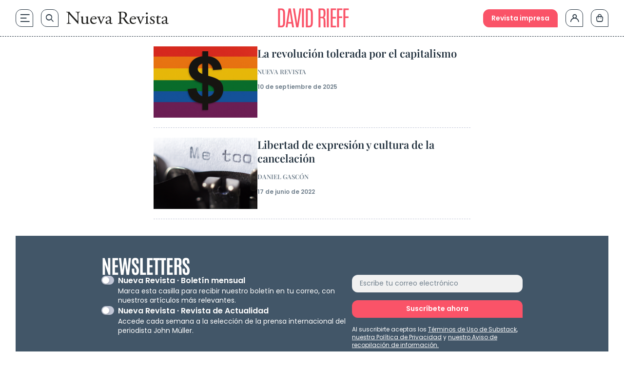

--- FILE ---
content_type: text/html; charset=UTF-8
request_url: https://www.nuevarevista.net/tag/david-rieff/
body_size: 34213
content:
<!doctype html>
<html lang="es" class="frontend" prefix="og: https://ogp.me/ns#">
<head>
	<meta charset="UTF-8">
	<meta name="viewport" content="width=device-width, initial-scale=1">
	<meta name="google-site-verification" content="hoNovzGJT6md3F0fbho8_ihy0oO5ZkUrgRR4nSRiM9k"/>
	<link rel="profile" href="https://gmpg.org/xfn/11">
		<style>img:is([sizes="auto" i], [sizes^="auto," i]) { contain-intrinsic-size: 3000px 1500px }</style>
	
<!-- Optimización en motores de búsqueda por Rank Math PRO -  https://rankmath.com/ -->
<title>David Rieff, Artículos - Nueva Revista</title>
<link rel="preload" as="font" href="https://www.nuevarevista.net/wp-content/themes/nueva-revista/theme/fonts/antonio/Antonio-Bold.woff" crossorigin>
<link rel="preload" as="font" href="https://www.nuevarevista.net/wp-content/themes/nueva-revista/theme/fonts/antonio/Antonio-Bold.woff2" crossorigin>
<link rel="preload" as="font" href="https://www.nuevarevista.net/wp-content/themes/nueva-revista/theme/fonts/antonio/Antonio-Light.woff" crossorigin>
<link rel="preload" as="font" href="https://www.nuevarevista.net/wp-content/themes/nueva-revista/theme/fonts/antonio/Antonio-Light.woff2" crossorigin>
<link rel="preload" as="font" href="https://www.nuevarevista.net/wp-content/themes/nueva-revista/theme/fonts/antonio/Antonio-Regular.woff" crossorigin>
<link rel="preload" as="font" href="https://www.nuevarevista.net/wp-content/themes/nueva-revista/theme/fonts/antonio/Antonio-Regular.woff2" crossorigin>
<link rel="preload" as="font" href="https://www.nuevarevista.net/wp-content/themes/nueva-revista/theme/fonts/ibm/IBMPlexSerif-Bold.woff" crossorigin>
<link rel="preload" as="font" href="https://www.nuevarevista.net/wp-content/themes/nueva-revista/theme/fonts/ibm/IBMPlexSerif-Bold.woff2" crossorigin>
<link rel="preload" as="font" href="https://www.nuevarevista.net/wp-content/themes/nueva-revista/theme/fonts/ibm/IBMPlexSerif-Regular.woff" crossorigin>
<link rel="preload" as="font" href="https://www.nuevarevista.net/wp-content/themes/nueva-revista/theme/fonts/ibm/IBMPlexSerif-Regular.woff2" crossorigin>
<link rel="preload" as="font" href="https://www.nuevarevista.net/wp-content/themes/nueva-revista/theme/fonts/nr-icon/nr-icons.woff?49824802" crossorigin>
<link rel="preload" as="font" href="https://www.nuevarevista.net/wp-content/themes/nueva-revista/theme/fonts/nr-icon/nr-icons.woff2?49824802" crossorigin>
<link rel="preload" as="font" href="https://www.nuevarevista.net/wp-content/themes/nueva-revista/theme/fonts/playfair/PlayfairDisplay-Regular.woff" crossorigin>
<link rel="preload" as="font" href="https://www.nuevarevista.net/wp-content/themes/nueva-revista/theme/fonts/playfair/PlayfairDisplay-Regular.woff2" crossorigin>
<link rel="preload" as="font" href="https://www.nuevarevista.net/wp-content/themes/nueva-revista/theme/fonts/playfair/PlayfairDisplay-SemiBold.woff" crossorigin>
<link rel="preload" as="font" href="https://www.nuevarevista.net/wp-content/themes/nueva-revista/theme/fonts/playfair/PlayfairDisplay-SemiBold.woff2" crossorigin>
<link rel="preload" as="font" href="https://www.nuevarevista.net/wp-content/themes/nueva-revista/theme/fonts/poppins/Poppins-Regular.woff" crossorigin>
<link rel="preload" as="font" href="https://www.nuevarevista.net/wp-content/themes/nueva-revista/theme/fonts/poppins/Poppins-Regular.woff2" crossorigin>
<link rel="preload" as="font" href="https://www.nuevarevista.net/wp-content/themes/nueva-revista/theme/fonts/poppins/Poppins-SemiBold.woff" crossorigin>
<link rel="preload" as="font" href="https://www.nuevarevista.net/wp-content/themes/nueva-revista/theme/fonts/poppins/Poppins-SemiBold.woff2" crossorigin>
<meta name="robots" content="follow, noindex"/>
<meta property="og:locale" content="es_ES" />
<meta property="og:type" content="article" />
<meta property="og:title" content="David Rieff, Artículos - Nueva Revista" />
<meta property="og:url" content="https://www.nuevarevista.net/tag/david-rieff/" />
<meta property="og:site_name" content="Nueva Revista" />
<meta property="article:publisher" content="https://www.facebook.com/NuevaRevista.net/" />
<meta name="twitter:card" content="summary_large_image" />
<meta name="twitter:title" content="David Rieff, Artículos - Nueva Revista" />
<meta name="twitter:site" content="@_nuevarevista" />
<meta name="twitter:label1" content="Entradas" />
<meta name="twitter:data1" content="2" />
<script type="application/ld+json" class="rank-math-schema-pro">{"@context":"https://schema.org","@graph":[{"@type":"NewsMediaOrganization","@id":"https://www.nuevarevista.net/#organization","name":"Nueva Revista de Pol\u00edtica, Cultura y Arte","url":"https://www.nuevarevista.net","sameAs":["https://www.facebook.com/NuevaRevista.net/","https://twitter.com/_nuevarevista","https://www.instagram.com/nueva_revista/","https://www.youtube.com/@nuevarevista4740","https://es.linkedin.com/company/nueva-revista"],"logo":{"@type":"ImageObject","@id":"https://www.nuevarevista.net/#logo","url":"https://www.nuevarevista.net/wp-content/uploads/2025/06/LogoNuevaRevista.webp","contentUrl":"https://www.nuevarevista.net/wp-content/uploads/2025/06/LogoNuevaRevista.webp","caption":"Nueva Revista","inLanguage":"es","width":"2209","height":"278"},"contactPoint":[{"@type":"ContactPoint","telephone":"+34-915-674-391","contactType":"customer support"}],"description":"Nueva Revista de Pol\u00edtica, Cultura y Arte es una revista espa\u00f1ola fundada en 1990 y dedicada al an\u00e1lisis de la sociedad contempor\u00e1nea y la reflexi\u00f3n sobre ella en los \u00f3rdenes de la cultura, las humanidades y la ciencia, el arte y la pol\u00edtica.\u200b ","legalName":"FUNCIVA EDICIONES, S.L.","foundingDate":"1990","vatID":"B-78517547"},{"@type":"WebSite","@id":"https://www.nuevarevista.net/#website","url":"https://www.nuevarevista.net","name":"Nueva Revista","alternateName":"Nueva Revista","publisher":{"@id":"https://www.nuevarevista.net/#organization"},"inLanguage":"es"},{"@type":"BreadcrumbList","@id":"https://www.nuevarevista.net/tag/david-rieff/#breadcrumb","itemListElement":[{"@type":"ListItem","position":"1","item":{"@id":"https://www.nuevarevista.net","name":"Portada"}},{"@type":"ListItem","position":"2","item":{"@id":"https://www.nuevarevista.net/tag/david-rieff/","name":"David Rieff"}}]},{"@type":"CollectionPage","@id":"https://www.nuevarevista.net/tag/david-rieff/#webpage","url":"https://www.nuevarevista.net/tag/david-rieff/","name":"David Rieff, Art\u00edculos - Nueva Revista","isPartOf":{"@id":"https://www.nuevarevista.net/#website"},"inLanguage":"es","breadcrumb":{"@id":"https://www.nuevarevista.net/tag/david-rieff/#breadcrumb"}}]}</script>
<!-- /Plugin Rank Math WordPress SEO -->


<link rel="alternate" type="application/rss+xml" title="Nueva Revista &raquo; Feed" href="https://www.nuevarevista.net/feed/" />
<link rel="alternate" type="application/rss+xml" title="Nueva Revista &raquo; Feed de los comentarios" href="https://www.nuevarevista.net/comments/feed/" />
<link rel="alternate" type="application/rss+xml" title="Nueva Revista &raquo; Etiqueta David Rieff del feed" href="https://www.nuevarevista.net/tag/david-rieff/feed/" />
<link rel="icon" type="image/svg+xml" href="https://www.nuevarevista.net/wp-content/themes/nueva-revista/theme/img/nueva-revista-favicon-positive.svg"><link rel="shortcut icon" type="image/svg+xml" href="https://www.nuevarevista.net/wp-content/themes/nueva-revista/theme/img/nueva-revista-favicon-positive.svg"><link rel="apple-touch-icon" href="https://www.nuevarevista.net/wp-content/themes/nueva-revista/theme/img/nueva-revista-favicon-positive.svg"><meta name="msapplication-TileImage" content="https://www.nuevarevista.net/wp-content/themes/nueva-revista/theme/img/nueva-revista-favicon-positive.svg"><style id='boldblocks-youtube-block-style-inline-css'>
.wp-block-boldblocks-youtube-block .visually-hidden{clip:rect(0 0 0 0);-webkit-clip-path:inset(50%);clip-path:inset(50%);height:1px;overflow:hidden;position:absolute;white-space:nowrap;width:1px}.wp-block-boldblocks-youtube-block .yb-player{background-color:#000;background-position:50%;background-size:cover;contain:content;cursor:pointer;display:block;position:relative}.wp-block-boldblocks-youtube-block .yb-player:after{content:"";display:block;padding-bottom:var(--byeb--aspect-ratio,56.25%)}.wp-block-boldblocks-youtube-block .yb-player>iframe{border:0;height:100%;left:0;position:absolute;top:0;width:100%;z-index:1}.wp-block-boldblocks-youtube-block .yb-player.is-activated{cursor:unset}.wp-block-boldblocks-youtube-block .yb-player.is-activated>.yb-btn-play{display:none;opacity:0;pointer-events:none}.wp-block-boldblocks-youtube-block .yb-btn-play{all:unset;background-color:transparent;background-image:url("data:image/svg+xml;utf8,<svg xmlns=\"http://www.w3.org/2000/svg\" viewBox=\"0 0 68 48\"><path d=\"M66.52 7.74c-.78-2.93-2.49-5.41-5.42-6.19C55.79.13 34 0 34 0S12.21.13 6.9 1.55c-2.93.78-4.63 3.26-5.42 6.19C.06 13.05 0 24 0 24s.06 10.95 1.48 16.26c.78 2.93 2.49 5.41 5.42 6.19C12.21 47.87 34 48 34 48s21.79-.13 27.1-1.55c2.93-.78 4.64-3.26 5.42-6.19C67.94 34.95 68 24 68 24s-.06-10.95-1.48-16.26z\" fill=\"red\"/><path d=\"M45 24 27 14v20\" fill=\"white\"/></svg>");border:none;cursor:pointer;display:block;filter:grayscale(100%);height:48px;left:50%;margin:0;position:absolute;top:50%;transform:translate3d(-50%,-50%,0);transition:filter .1s cubic-bezier(0,0,.2,1);width:68px;z-index:1}.wp-block-boldblocks-youtube-block .yb-btn-play:focus,.wp-block-boldblocks-youtube-block .yb-player:hover>.yb-btn-play{filter:none}.wp-block-boldblocks-youtube-block figcaption{margin-bottom:1em;margin-top:.5em}

</style>
<style id='woocommerce-gateway-redsys-imagenes-tarjetas-style-inline-css'>
.wp-block-create-block-bloques-redsys{padding:2px}.wp-block-redsys-payment-images{align-items:center;display:flex;flex-wrap:nowrap;justify-content:flex-start}

</style>
<link rel='stylesheet' id='acf-libro-style-css' href='https://www.nuevarevista.net/wp-content/themes/nueva-revista/theme/blocks/book/libro.css?ver=6.8.3' media='all' />
<style id='acf-revista-actualidad-style-inline-css'>
/* Revista de Actualidad Block - Estilos mínimos */

.revista-actualidad-container {
	display: grid;
	grid-template-columns: 2fr 1fr;
}

.revista-actualidad-articles {
	display: grid;
	grid-template-columns: 1fr 1fr;
}

/* Responsive */
@media (max-width: 768px) {
	.revista-actualidad-container {
		grid-template-columns: 1fr;
	}
	
	.revista-actualidad-articles {
		grid-template-columns: 1fr;
	}
}

</style>
<link rel='stylesheet' id='acf-revista-actualidad-articulo-style-css' href='https://www.nuevarevista.net/wp-content/themes/nueva-revista/theme/blocks/revista-actualidad-articulo/revista-actualidad-articulo.css?ver=6.8.3' media='all' />
<link rel='stylesheet' id='acf-revista-actualidad-destacados-style-css' href='https://www.nuevarevista.net/wp-content/themes/nueva-revista/theme/blocks/revista-actualidad-destacados/revista-actualidad-destacados.css?ver=6.8.3' media='all' />
<link rel='stylesheet' id='brands-styles-css' href='https://www.nuevarevista.net/wp-content/plugins/woocommerce/assets/css/brands.css?ver=10.3.3' media='all' />
<link rel='stylesheet' id='nueva-revista-style-css' href='https://www.nuevarevista.net/wp-content/themes/nueva-revista/theme/style.css?ver=1768898057' media='all' />

<!--

SCRIPT IDs:
jquery
post-click-tracking
searcher-js
script-js

STYLE IDs:
boldblocks-youtube-block-style
woocommerce-gateway-redsys-imagenes-tarjetas-style
acf-libro-style
acf-revista-actualidad-style
acf-revista-actualidad-articulo-style
acf-revista-actualidad-destacados-style
brands-styles
nueva-revista-style

-->

<link rel="https://api.w.org/" href="https://www.nuevarevista.net/wp-json/" /><link rel="alternate" title="JSON" type="application/json" href="https://www.nuevarevista.net/wp-json/wp/v2/tags/15107" /><link rel="EditURI" type="application/rsd+xml" title="RSD" href="https://www.nuevarevista.net/xmlrpc.php?rsd" />
<meta name="generator" content="WordPress 6.8.3" />
<!-- Added by WooCommerce Redsys Gateway v.26.2.3 - https://plugins.joseconti.com/product/plugin-woocommerce-redsys-gateway/ --><meta name="generator" content=" WooCommerce Redsys Gateway v.26.2.3"><!-- This site is powered by WooCommerce Redsys Gateway v.26.2.3 - https://plugins.joseconti.com/product/plugin-woocommerce-redsys-gateway/ --><style>
        .recurring-totals,
        .cart-subtotal.recurring-total,
        .order-total.recurring-total {
            display: none !important;
        }
    </style>    <script>
    // Asegurar que dataLayer existe antes de hacer push
    window.dataLayer = window.dataLayer || [];
    
    // Push del evento page_info universal
    window.dataLayer.push({
        'event': 'page_info',
        'page_type': 'distribuidora',
        'centro_educativo': 'nueva_revista',
        'page_path': '/tag/david-rieff',
        'page_section': 'area_nivel',
        'mercado': 'españa',
        'user_type': 'no_estudiante',
        'referrer_page_type': 'externo',
        'gtm.uniqueEventId': '1769197577_7948'
    });
    </script>
        <script>
    // Debug flag - disabled for performance
    const DEBUG_VIEW_ITEM = false;
    
    // Define a function that will check for product page elements
    function checkForProductPage() {
        
        // More aggressive check for product page
        const isProductPageJS = (
            document.body.classList.contains('single-product') ||
            document.body.classList.contains('woocommerce-page') ||
            document.body.classList.contains('single') ||
            window.location.pathname.includes('/product/') ||
            document.querySelector('.product, .single-product-summary, .woocommerce-product-details, .woocommerce-product-gallery') ||
            (typeof wc_single_product_params !== 'undefined') // Check for WooCommerce single product JavaScript object
        );
        
        
        if (isProductPageJS) {
            
            // Extract product slug from URL with more robust handling
            const urlPath = window.location.pathname;
            let productSlug = '';
            
            // Try to get product slug from canonical URL first (more reliable)
            const canonicalLink = document.querySelector('link[rel="canonical"]');
            if (canonicalLink) {
                const canonicalUrl = new URL(canonicalLink.href);
                const canonicalPath = canonicalUrl.pathname;
                const canonicalParts = canonicalPath.split('/').filter(p => p);
                const productIndex = canonicalParts.indexOf('product');
                if (productIndex !== -1 && canonicalParts[productIndex + 1]) {
                    productSlug = canonicalParts[productIndex + 1];
                } else if (canonicalParts.length > 0) {
                    // Assume last part is the slug
                    productSlug = canonicalParts[canonicalParts.length - 1];
                }
            }
            
            // Fallback to path parsing if we couldn't get slug from canonical
            if (!productSlug) {
                const urlParts = urlPath.split('/').filter(p => p);
                const productIndex = urlParts.indexOf('product');
                if (productIndex !== -1 && urlParts[productIndex + 1]) {
                    productSlug = urlParts[productIndex + 1];
                } else if (urlParts.length > 0) {
                    // Assume last part is the slug
                    productSlug = urlParts[urlParts.length - 1];
                }
            }
            
            if (productSlug) {
                // Extract slug from URL
                const productSlug = productSegment.endsWith('/') ? productSegment.slice(0, -1) : productSegment;
                
                // Get list name and ID from URL parameters or localStorage
                let listName = '';
                let listId = '';
                let productIndex = 0;
                
                // Check URL parameters first
                const urlParams = new URLSearchParams(window.location.search);
                if (urlParams.has('list_name')) {
                    listName = urlParams.get('list_name');
                }
                if (urlParams.has('list_id')) {
                    listId = urlParams.get('list_id');
                }
                if (urlParams.has('index')) {
                    productIndex = parseInt(urlParams.get('index'), 10) || 0;
                }
                
                // If not in URL, try localStorage (set by view_item_list or select_item)
                if (!listName && window.localStorage) {
                    listName = localStorage.getItem('last_item_list_name') || '';
                    listId = localStorage.getItem('last_item_list_id') || '';
                    const storedIndex = localStorage.getItem('last_product_index');
                    if (storedIndex) {
                        productIndex = parseInt(storedIndex, 10) || 0;
                    }
                }
                
                
                // Prepare form data for AJAX
                const formData = new FormData();
                formData.append('action', 'get_view_item_data');
                formData.append('product_slug', productSlug);
                
                // Add list information if available
                if (listName) formData.append('list_name', listName);
                if (listId) formData.append('list_id', listId);
                formData.append('index', productIndex.toString());
                
                // Make AJAX call to get product data
                const xhr = new XMLHttpRequest();
                xhr.onreadystatechange = function() {
                    if (xhr.readyState === 4) {
                        if (xhr.status === 200) {
                            try {
                                const response = JSON.parse(xhr.responseText);
                                
                                if (response.success && response.data) {
                                    // Push view_item event to dataLayer
                                    window.dataLayer = window.dataLayer || [];
                                    window.dataLayer.push({
                                        event: "view_item",
                                        ecommerce: {
                                            currency: response.data.currency,
                                            value: parseFloat(response.data.price),
                                            items: [response.data]
                                        }
                                    });
                                    
                                    //     event: "view_item",
                                    //     ecommerce: {
                                    //         currency: response.data.currency,
                                    //         value: parseFloat(response.data.price),
                                    //         items: [response.data]
                                    //     }
                                    // });
                                }
                            } catch (error) {
                            }
                        } else {
                        }
                    }
                };
                
                xhr.open('POST', 'https://www.nuevarevista.net/wp-admin/admin-ajax.php', true);
                // No need to set Content-Type for FormData
                xhr.send(formData);
            } else {
            }
        } else {
        }
    }
    
    // Run the check when DOM is ready or immediately if already loaded
    if (document.readyState === 'loading') {
        document.addEventListener('DOMContentLoaded', checkForProductPage);
    } else if (document.body) {
        // DOM already loaded and body exists
        checkForProductPage();
    } else {
        // Fallback: wait for body
        setTimeout(checkForProductPage, 100);
    }
    </script>
    		<style id="wp-custom-css">
			
.hiding {
	display: none !important;
}

.truste-banner {
	    flex-direction: column !important;
	align-items: stretch !important;
}




.woocommerce-checkout .woocommerce-billing-fields__field-wrapper, .woocommerce-checkout .woocommerce-shipping-fields__field-wrapper {
	max-height: 3000px !important;
}



.woocommerce div.product form.cart table td {
    display: flex;
    flex-direction: column-reverse;
}

.content-full_wrapper h3 {
  margin-top: 1rem;
  padding-bottom: 0.5rem;
  font-family: IBM Bold, serif;
  font-size: 1.125rem;
  text-transform: none;
  line-height: 1.2;
  --tw-text-opacity: 1;
  color: rgb(35 50 63 / var(--tw-text-opacity, 1));
}

@media (min-width: 768px) {
  .content-full_wrapper h3 {
    font-size: 1.25rem;
  }
}


.woocommerce-MyAccount-navigation-link--mis-suscripciones {
	display: none !important;
}

    .selection-author {
        margin-bottom: 0 !important;
    }


/* AÑADIR ANTES DE BORRAR */


    .home main .wp-block-group:nth-of-type(2) {
        order: 0;
    }

p, a {
  overflow-wrap: anywhere;
}




.the-last ul li a {
    font-family: 'Play Fair Semibold';
    font-size: 16px;
    }


@media (min-width: 1280px) {
.the-last ul li a {
    font-size: 18px;
    }
}

.woocommerce-checkout .woocommerce-shipping-fields__field-wrapper p,
.woocommerce-checkout .woocommerce-billing-fields__field-wrapper p {
    grid-column: span 3 / span 3 !important;
}

@media (max-width: 767px) {
	.woocommerce-checkout .woocommerce-shipping-fields__field-wrapper p,
	.woocommerce-checkout .woocommerce-billing-fields__field-wrapper p {
        		grid-column: span 1 / span 1 !important;
	}
}

.woocommerce-page .form-row#shipping_state_field span.required,
.woocommerce-page .form-row#shipping_country_field span.required,
.woocommerce-page .form-row#billing_country_field span.required,
.woocommerce-page .form-row#billing_state_field span.required {
	display: inline;
}

.woocommerce-checkout .form-row#shipping_state_field span.required:after,
.woocommerce-checkout .form-row#shipping_country_field span.required:after,
.woocommerce-checkout .form-row#billing_country_field span.required:after,
.woocommerce-checkout .form-row#billing_state_field span.required:after {
	display: none;
}

/* ELIMINAR DESDE AQUI EN EL SIGUIENTE CAB */

.block-section-category .wp-block-column:nth-of-type(1) .wp-block-featured-wrapper {
    padding-top: 24px;
}

.block-section-category .wp-block-column:nth-of-type(1) .wp-block-featured-wrapper:nth-of-type(1) {
    padding-top: 0;
}

.topics-small-list {
  padding-top: 40px;
  padding-bottom: 40px;
}

@media (min-width: 768px) {
  .topics-small-list {
    padding-top: 64px;
    padding-bottom: 64px;
  }
}

@media (min-width: 1024px) {
  .topics-small-list {
    padding-top: 80px;
    padding-bottom: 80px;
  }
}

.home .topics-small-list.last-number {
  padding-bottom: 0 !important;
}

@media (min-width: 768px) {
  .home .topics-small-list.last-number {
    padding-bottom: 0;
  }
}

@media (min-width: 1024px) {
  .home .topics-small-list.last-number {
    padding-bottom: 0;
  }
}

/* Títulos */
.post-xlg .post-title {
  padding-bottom: 0;
}
@media (min-width: 900px) {
  .post-xlg .post-title {
    padding-bottom: 0;
  }
}



.post-md .post-title {
  padding-bottom: 0;
}
@media (min-width: 1280px) {
  .post-md .post-title {
    padding-bottom: 0;
  }
}

/* Autor */
.post-xlg .post-author {
  padding-top: 12px;
  padding-bottom: 0;
}
@media (min-width: 900px) {
  .post-xlg .post-author {
    padding-top: 16px;
    padding-bottom: 0;
  }
}

.post-lg .post-author {
  padding-top: 12px;
  padding-bottom: 0;
}
@media (min-width: 768px) {
  .post-lg .post-author {
    padding-top: 10px;
    padding-bottom: 0;
  }
}
@media (min-width: 900px) {
  .post-lg .post-author {
    padding-top: 16px;
    padding-bottom: 0;
  }
}

.post-md .post-author {
  padding-top: 12px;
  padding-bottom: 0;
}
@media (min-width: 1280px) {
  .post-md .post-author {
    padding-top: 16px;
    padding-bottom: 0;
  }
}

/* Excerpt */
.post-xlg .post-excerpt {
  padding-top: 12px;
}
@media (min-width: 900px) {
  .post-xlg .post-excerpt {
    padding-top: 16px;
  }
}

.post-lg .post-excerpt {
  padding-top: 12px;
}
@media (min-width: 768px) {
  .post-lg .post-excerpt {
    padding-top: 10px;
  }
}
@media (min-width: 900px) {
  .post-lg .post-excerpt {
    padding-top: 16px;
  }
}

.post-md .post-excerpt {
  padding-top: 12px;
}
@media (min-width: 1280px) {
  .post-md .post-excerpt {
    padding-top: 16px;
  }
}

/* Featured Wrapper */
.block-section-category .books .wp-block-column:nth-of-type(1) .wp-block-featured-box-featured-plugin__post-items .wp-block-featured-wrapper {
  padding-top: 16px;
  padding-bottom: 16px;
}
@media (min-width: 768px) {
  .block-section-category .books .wp-block-column:nth-of-type(1) .wp-block-featured-box-featured-plugin__post-items .wp-block-featured-wrapper {
    padding-top: 24px;
    padding-bottom: 24px;
  }
}

.block-section-category .books .wp-block-column:nth-of-type(1) .wp-block-featured-wrapper:nth-of-type(1) {
  padding-top: 0;
}		</style>
			<!-- Google Tag Manager --> <script>(function(w,d,s,l,i){w[l]=w[l]||[];w[l].push({'gtm.start': new Date().getTime(),event:'gtm.js'});var f=d.getElementsByTagName(s)[0], j=d.createElement(s),dl=l!='dataLayer'?'&l='+l:'';j.async=true;j.src= 'https://www.googletagmanager.com/gtm.js?id='+i+dl;f.parentNode.insertBefore(j,f);})(window,document,'script','dataLayer','GTM-KLK2RR');</script> <!-- End Google Tag Manager --><meta name="generator" content="WP Rocket 3.18.1.5" data-wpr-features="wpr_preload_fonts wpr_mobile" />
<script>(window.BOOMR_mq=window.BOOMR_mq||[]).push(["addVar",{"rua.upush":"false","rua.cpush":"true","rua.upre":"false","rua.cpre":"false","rua.uprl":"false","rua.cprl":"false","rua.cprf":"false","rua.trans":"SJ-5cf329e5-3591-49df-a5de-642e2742b4bf","rua.cook":"false","rua.ims":"false","rua.ufprl":"false","rua.cfprl":"false","rua.isuxp":"false","rua.texp":"norulematch","rua.ceh":"false","rua.ueh":"false","rua.ieh.st":"0"}]);</script>
                              <script>!function(e){var n="https://s.go-mpulse.net/boomerang/";if("False"=="True")e.BOOMR_config=e.BOOMR_config||{},e.BOOMR_config.PageParams=e.BOOMR_config.PageParams||{},e.BOOMR_config.PageParams.pci=!0,n="https://s2.go-mpulse.net/boomerang/";if(window.BOOMR_API_key="9R8N2-2AJ9S-U7FEP-E6Q3T-JJZ8Y",function(){function e(){if(!r){var e=document.createElement("script");e.id="boomr-scr-as",e.src=window.BOOMR.url,e.async=!0,o.appendChild(e),r=!0}}function t(e){r=!0;var n,t,a,i,d=document,O=window;if(window.BOOMR.snippetMethod=e?"if":"i",t=function(e,n){var t=d.createElement("script");t.id=n||"boomr-if-as",t.src=window.BOOMR.url,BOOMR_lstart=(new Date).getTime(),e=e||d.body,e.appendChild(t)},!window.addEventListener&&window.attachEvent&&navigator.userAgent.match(/MSIE [67]\./))return window.BOOMR.snippetMethod="s",void t(o,"boomr-async");a=document.createElement("IFRAME"),a.src="about:blank",a.title="",a.role="presentation",a.loading="eager",i=(a.frameElement||a).style,i.width=0,i.height=0,i.border=0,i.display="none",o.appendChild(a);try{O=a.contentWindow,d=O.document.open()}catch(_){n=document.domain,a.src="javascript:var d=document.open();d.domain='"+n+"';void 0;",O=a.contentWindow,d=O.document.open()}if(n)d._boomrl=function(){this.domain=n,t()},d.write("<bo"+"dy onload='document._boomrl();'>");else if(O._boomrl=function(){t()},O.addEventListener)O.addEventListener("load",O._boomrl,!1);else if(O.attachEvent)O.attachEvent("onload",O._boomrl);d.close()}function a(e){window.BOOMR_onload=e&&e.timeStamp||(new Date).getTime()}if(!window.BOOMR||!window.BOOMR.version&&!window.BOOMR.snippetExecuted){window.BOOMR=window.BOOMR||{},window.BOOMR.snippetStart=(new Date).getTime(),window.BOOMR.snippetExecuted=!0,window.BOOMR.snippetVersion=14,window.BOOMR.url=n+"9R8N2-2AJ9S-U7FEP-E6Q3T-JJZ8Y";var i=document.currentScript||document.getElementsByTagName("script")[0],o=i.parentNode,r=!1,d=document.createElement("link");if(d.relList&&"function"==typeof d.relList.supports&&d.relList.supports("preload")&&"as"in d)window.BOOMR.snippetMethod="p",d.href=window.BOOMR.url,d.rel="preload",d.as="script",d.addEventListener("load",e),d.addEventListener("error",function(){t(!0)}),setTimeout(function(){if(!r)t(!0)},3e3),BOOMR_lstart=(new Date).getTime(),o.appendChild(d);else t(!1);if(window.addEventListener)window.addEventListener("load",a,!1);else if(window.attachEvent)window.attachEvent("onload",a)}}(),"".length>0)if(e&&"performance"in e&&e.performance&&"function"==typeof e.performance.setResourceTimingBufferSize)e.performance.setResourceTimingBufferSize();!function(){if(BOOMR=e.BOOMR||{},BOOMR.plugins=BOOMR.plugins||{},!BOOMR.plugins.AK){var n="true"=="true"?1:0,t="",a="aogqjcqxyydcm2lupdqa-f-21af48a3d-clientnsv4-s.akamaihd.net",i="false"=="true"?2:1,o={"ak.v":"39","ak.cp":"1683728","ak.ai":parseInt("1160434",10),"ak.ol":"0","ak.cr":9,"ak.ipv":4,"ak.proto":"h2","ak.rid":"2ce84708","ak.r":37607,"ak.a2":n,"ak.m":"dsca","ak.n":"essl","ak.bpcip":"3.141.4.0","ak.cport":35674,"ak.gh":"23.198.5.40","ak.quicv":"","ak.tlsv":"tls1.3","ak.0rtt":"","ak.0rtt.ed":"","ak.csrc":"-","ak.acc":"","ak.t":"1769240800","ak.ak":"hOBiQwZUYzCg5VSAfCLimQ==qy9v3muIZpRZxUXLKILnObheD7zr/uLck2FNymGOzhqIfC66BCsVmmSMpuXk/tPlfjNxcEPLknLRMuWdTK+iKr9y0oLdstx3aD6iG5Y41mkAfsxGCIrE7/qlWLJ8YXa9bdjA6TB3SEo7mt6CaJf30jhjbUdS3B+1rT9WSmqiObkP1t+5bAUhwX2f7ZgfvdC96JWseNZe1h5nLbUjb0I8Unz8ms9RV06RVS8Du2LuDeKa0Bp7StGzxAB9xHAcMy/vjtR3lN+jB9blb3tce8I/d+KhJzGEV1M8MYj0r0x786jZYw+Ho7BIsqUwCZNomeLsMYaYEPWrcFnejCXoRHO4z700w37hYuaL2be0kWcmZ+Ybro2Dc+o4MrKiLlI7Llg0hE6FyQf9D4gSI4YNbFUwpgsl1U5pGKbIA9yJnhQ9D+k=","ak.pv":"64","ak.dpoabenc":"","ak.tf":i};if(""!==t)o["ak.ruds"]=t;var r={i:!1,av:function(n){var t="http.initiator";if(n&&(!n[t]||"spa_hard"===n[t]))o["ak.feo"]=void 0!==e.aFeoApplied?1:0,BOOMR.addVar(o)},rv:function(){var e=["ak.bpcip","ak.cport","ak.cr","ak.csrc","ak.gh","ak.ipv","ak.m","ak.n","ak.ol","ak.proto","ak.quicv","ak.tlsv","ak.0rtt","ak.0rtt.ed","ak.r","ak.acc","ak.t","ak.tf"];BOOMR.removeVar(e)}};BOOMR.plugins.AK={akVars:o,akDNSPreFetchDomain:a,init:function(){if(!r.i){var e=BOOMR.subscribe;e("before_beacon",r.av,null,null),e("onbeacon",r.rv,null,null),r.i=!0}return this},is_complete:function(){return!0}}}}()}(window);</script></head>

<body class="archive tag tag-david-rieff tag-15107 wp-embed-responsive wp-theme-nueva-revistatheme theme-nueva-revista/theme woocommerce-no-js">

<!-- Google Tag Manager (noscript) -->  <noscript><iframe src="https://www.googletagmanager.com/ns.html?id=GTM-KLK2RR" height="0" width="0" style="display:none;visibility:hidden"></iframe></noscript>  <!-- End Google Tag Manager (noscript) -->
<main data-rocket-location-hash="adc285f638b63c4110da1d803b711c40">
	<a href="#content" class="hidden">Saltar al contenido</a>

	
<header data-rocket-location-hash="f6555775f97ecd1281f07ddfb11f4c73" id="masthead" class="sticky-header">
    <div data-rocket-location-hash="0ebf6eca6f2436013ebac817d25f88d3" class="container-general header-wrapper">
        <div class="header-wrapper_column_1 flex items-center">
            <nav>
                <ul>
                    <li><p id="js-main-navigation" class="link-nav link-hamburguer" data-gtm-container="header" data-gtm-category="menu_principal_nivel_0" data-gtm-action="navigation"><span class="icon-hamburger"></span></p></li>
                    <li><a class="link-nav link-search" data-gtm-container="header" data-gtm-category="search_open" data-gtm-action="navigation" href="https://www.nuevarevista.net/buscador/"><span class="icon-search"></span></a></li>
                </ul>
            </nav>
            			<a class="hide-on_home bigger-than-768:block smaller-than-768:hidden" data-gtm-container="header" data-gtm-category="logo_home" data-gtm-action="navigation"  href="https://www.nuevarevista.net/" rel="home">
			<img class="logo-header_full" width="210px" height="auto"
				alt="Logotipo completo de Nueva revista" loading
				src="https://www.nuevarevista.net/wp-content/uploads/2024/09/LogoNuevaRevista.svg"/>
			</a>
			        </div>

		<div class="header-wrapper_column_2">
							<!-- Logo pequeño para pantallas menores de 768px en páginas que no son la home -->
				<a class="smaller-than-768:block bigger-than-768:hidden" data-gtm-container="header" data-gtm-category="logo_home" data-gtm-action="navigation"  href="https://www.nuevarevista.net/" rel="home">
					<img class="logo-header_full" width="210px" height="auto"
						alt="Logotipo completo de Nueva revista" loading
						src="https://www.nuevarevista.net/wp-content/uploads/2024/09/LogoNuevaRevista.svg"/>
				</a>
			

                            <div class="heading-category smaller-than-1280:hidden">
                    
					                        <ul>
							<li><p>David Rieff</p></li>                        </ul>
                    
                                    </div>
			
                    </div>
        <div class="header-wrapper_column_3">
            <nav>
                <ul>
                    <li>
                                                            <a class="block right_side button-link bg_primary smaller-than-768:hidden"
                                    href="https://www.nuevarevista.net/la-revista/" data-gtm-container="header" data-gtm-category="button_cta" data-gtm-action="navigation">Revista impresa</a>
                                                    </li>
                    <li><p class="link-nav right_side link-user" data-gtm-container="header" data-gtm-category="login" data-gtm-action="navigation"><span class="icon-user"></span></p></li>
                    <li><span id="js-open-mini-cart" class="link-nav right_side link-bag"><span
                        class="icon-bag">                        </span>
                        </span>
                    </li>
                </ul>
            </nav>
        </div>
    </div>
    </header>
<div data-rocket-location-hash="c59baa42b6c1640940cb24d9fe9008db" class="overlay"></div>
<div data-rocket-location-hash="969b8a2d626f9ee9167a07773dc10f34" id="side-navigation">
    <div data-rocket-location-hash="91de20b41bdfb23dcfe62e04336298bf" class="side-navigation-scroll">
        <div class="side-navigation-header">
            <a data-gtm-container="header" data-gtm-category="logo_home" data-gtm-action="navigation" href="https://www.nuevarevista.net/" rel="home">
                <img class="logo-header_small-side" width="155px" height="auto"
                alt="Logotipo completo de Nueva revista" loading
                src="https://www.nuevarevista.net/wp-content/uploads/2024/09/LogoNuevaRevista.svg"/>
            </a>
            <div class="js-close-side-navigation" data-gtm-container="header" data-gtm-category="menu_principal_close" data-gtm-action="navigation">
                <div class="icon-close"></div>
            </div>
        </div>

                <div class="side-navigation-featured-event block-bg red">
            <div class="featured-event-content">
                <p class="category-title">Foro Nueva Revista</p>
                    <a href="https://www.unir.net/evento/seminarios/conversatorios-diego-garrocho/?utm_source=nuevarevista&utm_medium=web&utm_campaign=banner" target="_blank" class="event-title" data-gtm-container="header" data-gtm-category="card_cta_FORO NUEVA REVISTA" data-gtm-action="navigation">«Moderaditos»</a>
                    <p class="event-date">28 de enero</p>
                    <p class="event-time">
                    16:30h  a 17:30h                    </p>
                <p class="event-organizer">En colaboración con <span class="unir-logo"></span></p>
            </div>
            <div class="featured-event-image">
                            </div>
        </div>
        
        <div class="side-navigation-body">
            <nav class="menu-pie-columna-1-container"><ul id="menu-pie-columna-1" class="menu"><li id="menu-item-168333" class="menu-item menu-item-type-taxonomy menu-item-object-category menu-item-has-children menu-item-168333"><a href="https://www.nuevarevista.net/temas/sociedad/">Sociedad</a>
<ul class="sub-menu">
	<li id="menu-item-168546" class="menu-item menu-item-type-taxonomy menu-item-object-category menu-item-168546"><a href="https://www.nuevarevista.net/temas/sociedad/ciencia/">Ciencia</a></li>
	<li id="menu-item-219532" class="menu-item menu-item-type-taxonomy menu-item-object-category menu-item-219532"><a href="https://www.nuevarevista.net/temas/sociedad/economia/">Economía</a></li>
	<li id="menu-item-219533" class="menu-item menu-item-type-taxonomy menu-item-object-category menu-item-219533"><a href="https://www.nuevarevista.net/temas/sociedad/politica/">Política</a></li>
</ul>
</li>
</ul></nav><nav class="menu-pie-columna-2-container"><ul id="menu-pie-columna-2" class="menu"><li id="menu-item-168767" class="menu-item menu-item-type-taxonomy menu-item-object-category menu-item-has-children menu-item-168767"><a href="https://www.nuevarevista.net/temas/cultura/">Cultura</a>
<ul class="sub-menu">
	<li id="menu-item-219534" class="menu-item menu-item-type-taxonomy menu-item-object-category menu-item-219534"><a href="https://www.nuevarevista.net/temas/cultura/clasicos/">Clásicos</a></li>
	<li id="menu-item-219535" class="menu-item menu-item-type-taxonomy menu-item-object-category menu-item-219535"><a href="https://www.nuevarevista.net/temas/cultura/ensayo/">Ensayo</a></li>
	<li id="menu-item-168768" class="menu-item menu-item-type-taxonomy menu-item-object-category menu-item-168768"><a href="https://www.nuevarevista.net/temas/cultura/literatura/">Literatura</a></li>
</ul>
</li>
</ul></nav><nav class="menu-pie-columna-3-container"><ul id="menu-pie-columna-3" class="menu"><li id="menu-item-168771" class="menu-item menu-item-type-taxonomy menu-item-object-category menu-item-has-children menu-item-168771"><a href="https://www.nuevarevista.net/temas/ideas/">Ideas</a>
<ul class="sub-menu">
	<li id="menu-item-219536" class="menu-item menu-item-type-taxonomy menu-item-object-category menu-item-219536"><a href="https://www.nuevarevista.net/temas/ideas/educacion/">Educación</a></li>
	<li id="menu-item-219537" class="menu-item menu-item-type-taxonomy menu-item-object-category menu-item-219537"><a href="https://www.nuevarevista.net/temas/ideas/filosofia/">Filosofía</a></li>
	<li id="menu-item-168772" class="menu-item menu-item-type-taxonomy menu-item-object-category menu-item-168772"><a href="https://www.nuevarevista.net/temas/ideas/historia/">Historia</a></li>
</ul>
</li>
</ul></nav>        </div>

        <div class="side-navigation-revista-actualidad">
            <nav class="menu-revista-de-actualidad-container"><ul id="menu-revista-de-actualidad" class="menu"><li id="menu-item-278491" class="icon-revista-actualidad menu-item menu-item-type-post_type menu-item-object-page menu-item-278491"><a href="https://www.nuevarevista.net/revista-de-actualidad/">Revista de Actualidad</a></li>
</ul></nav>        </div>

        <div class="side-navigation-topics">
            <nav class="menu-nuestros-temas-container"><ul id="menu-nuestros-temas" class="menu"><li id="menu-item-265642" class="icon-bookmark menu-item menu-item-type-post_type menu-item-object-page menu-item-has-children menu-item-265642"><a href="https://www.nuevarevista.net/temas/">Nuestros temas</a>
<ul class="sub-menu">
	<li class="menu-item dynamic-topic-item"><a href="https://www.nuevarevista.net/tag/bienestar-emocional/">Bienestar emocional</a></li>
	<li class="menu-item dynamic-topic-item"><a href="https://www.nuevarevista.net/tag/clasicos/">Clásicos</a></li>
	<li class="menu-item dynamic-topic-item"><a href="https://www.nuevarevista.net/tag/comportamiento-social/">Comportamiento social</a></li>
	<li class="menu-item dynamic-topic-item"><a href="https://www.nuevarevista.net/tag/conflictos-sociales/">Conflictos sociales</a></li>
	<li class="menu-item dynamic-topic-item"><a href="https://www.nuevarevista.net/tag/convivencia-civica/">Convivencia cívica</a></li>
	<li class="menu-item dynamic-topic-item"><a href="https://www.nuevarevista.net/tag/correccion-politica/">Corrección política</a></li>
	<li class="menu-item dynamic-topic-item"><a href="https://www.nuevarevista.net/tag/cultura-de-la-cancelacion/">Cultura de la cancelación</a></li>
	<li class="menu-item dynamic-topic-item"><a href="https://www.nuevarevista.net/tag/derechos-humanos/">Derechos humanos</a></li>
	<li class="menu-item dynamic-topic-item"><a href="https://www.nuevarevista.net/tag/discurso-del-odio/">Discurso del odio</a></li>
	<li class="menu-item dynamic-topic-item"><a href="https://www.nuevarevista.net/tag/divergencias/">Divergencias</a></li>
	<li class="menu-item dynamic-topic-item"><a href="https://www.nuevarevista.net/tag/educacion-del-caracter/">Educación del carácter</a></li>
	<li class="menu-item dynamic-topic-item"><a href="https://www.nuevarevista.net/tag/el-cristianismo-en-la-era-de-la-posverdad/">El cristianismo en la era de la posverdad</a></li>
	<li class="menu-item dynamic-topic-item"><a href="https://www.nuevarevista.net/tag/el-futuro-del-capitalismo/">El futuro del capitalismo</a></li>
	<li class="menu-item dynamic-topic-item"><a href="https://www.nuevarevista.net/tag/el-trabajo-en-nuestro-tiempo/">El trabajo en nuestro tiempo</a></li>
	<li class="menu-item dynamic-topic-item"><a href="https://www.nuevarevista.net/tag/en-busca-de-sentido/">En busca de sentido</a></li>
	<li class="menu-item dynamic-topic-item"><a href="https://www.nuevarevista.net/tag/entrevistas/">Entrevistas</a></li>
	<li class="menu-item dynamic-topic-item"><a href="https://www.nuevarevista.net/tag/europa/">Europa</a></li>
	<li class="menu-item dynamic-topic-item"><a href="https://www.nuevarevista.net/tag/fake-news/">Fake news</a></li>
	<li class="menu-item dynamic-topic-item"><a href="https://www.nuevarevista.net/tag/geoinfluencia/">Geoinfluencia</a></li>
	<li class="menu-item dynamic-topic-item"><a href="https://www.nuevarevista.net/tag/grandes-libros/">Grandes libros</a></li>
	<li class="menu-item dynamic-topic-item"><a href="https://www.nuevarevista.net/tag/historia-de-occidente/">Historia de Occidente</a></li>
	<li class="menu-item dynamic-topic-item"><a href="https://www.nuevarevista.net/tag/humanismo/">Humanismo</a></li>
	<li class="menu-item dynamic-topic-item"><a href="https://www.nuevarevista.net/tag/identidad/">Identidad</a></li>
	<li class="menu-item dynamic-topic-item"><a href="https://www.nuevarevista.net/tag/influyentes/">Influyentes</a></li>
	<li class="menu-item dynamic-topic-item"><a href="https://www.nuevarevista.net/tag/jueces-del-pasado/">Jueces del pasado</a></li>
	<li class="menu-item dynamic-topic-item"><a href="https://www.nuevarevista.net/tag/justicia-social/">Justicia social</a></li>
	<li class="menu-item dynamic-topic-item"><a href="https://www.nuevarevista.net/tag/analisis-de-nueva-revista/">Análisis de Nueva Revista</a></li>
	<li class="menu-item dynamic-topic-item"><a href="https://www.nuevarevista.net/tag/la-esperanza-en-la-era-del-malestar/">La esperanza en la era del malestar</a></li>
	<li class="menu-item dynamic-topic-item"><a href="https://www.nuevarevista.net/tag/la-huella-del-cristianismo/">La huella del cristianismo</a></li>
	<li class="menu-item dynamic-topic-item"><a href="https://www.nuevarevista.net/tag/lecturas-recomendadas/">Lecturas recomendadas</a></li>
	<li class="menu-item dynamic-topic-item"><a href="https://www.nuevarevista.net/tag/libertad-de-conciencia/">Libertad de conciencia</a></li>
	<li class="menu-item dynamic-topic-item"><a href="https://www.nuevarevista.net/tag/libertad-de-expresion/">Libertad de expresión</a></li>
	<li class="menu-item dynamic-topic-item"><a href="https://www.nuevarevista.net/tag/libros-claves-en-diez-minutos/">Libros: claves en diez minutos</a></li>
	<li class="menu-item dynamic-topic-item"><a href="https://www.nuevarevista.net/tag/nobleza-de-espiritu/">Nobleza de espíritu</a></li>
	<li class="menu-item dynamic-topic-item"><a href="https://www.nuevarevista.net/tag/nuevos-generos-audiovisuales/">Nuevos géneros audiovisuales</a></li>
	<li class="menu-item dynamic-topic-item"><a href="https://www.nuevarevista.net/tag/pactos/">Pactos</a></li>
	<li class="menu-item dynamic-topic-item"><a href="https://www.nuevarevista.net/tag/panhispanismo/">Panhispanismo</a></li>
	<li class="menu-item dynamic-topic-item"><a href="https://www.nuevarevista.net/tag/pensamiento-critico/">Pensamiento crítico</a></li>
	<li class="menu-item dynamic-topic-item"><a href="https://www.nuevarevista.net/tag/pensar-el-siglo-xxi/">Pensar el siglo XXI</a></li>
	<li class="menu-item dynamic-topic-item"><a href="https://www.nuevarevista.net/tag/posmodernidad/">Posmodernidad</a></li>
	<li class="menu-item dynamic-topic-item"><a href="https://www.nuevarevista.net/tag/politica-de-izquierda-de-derecha-quo-vadis/">Izquierda-derecha: ¿quo vadis?</a></li>
	<li class="menu-item dynamic-topic-item"><a href="https://www.nuevarevista.net/tag/teoria-critica-de-la-raza/">Teoría crítica de la raza</a></li>
	<li class="menu-item dynamic-topic-item"><a href="https://www.nuevarevista.net/tag/transhumanismo/">Transhumanismo</a></li>
	<li class="menu-item dynamic-topic-item"><a href="https://www.nuevarevista.net/tag/universidad/">Universidad</a></li>
	<li class="menu-item dynamic-topic-item"><a href="https://www.nuevarevista.net/tag/woke/">Woke</a></li>
</li>
</ul>
</li>
</ul></nav>        </div>

        <div class="side-navigation-featured">
            <p class="featured-title">Destacamos</p>
            <nav class="menu-temas-destacados-container"><ul id="menu-temas-destacados" class="menu"><li id="menu-item-251026" class="menu-item menu-item-type-custom menu-item-object-custom menu-item-251026"><a href="https://www.nuevarevista.net/tag/el-trabajo-en-nuestro-tiempo/">El trabajo en nuestro tiempo</a></li>
<li id="menu-item-251029" class="menu-item menu-item-type-custom menu-item-object-custom menu-item-251029"><a href="https://www.nuevarevista.net/tag/la-huella-del-cristianismo/">La huella del cristianismo</a></li>
</ul></nav>        </div>

        <div class="side-navigation-interest">
            <p class="featured-title">Enlaces de interés</p>
            <nav class="menu-enlaces-de-interes-container"><ul id="menu-enlaces-de-interes" class="menu"><li id="menu-item-242290" class="icon-book menu-item menu-item-type-post_type menu-item-object-page menu-item-242290"><a href="https://www.nuevarevista.net/la-revista/">Revista impresa</a></li>
<li id="menu-item-253117" class="icon-calendar menu-item menu-item-type-custom menu-item-object-custom menu-item-253117"><a href="https://www.nuevarevista.net/tag/foro-nueva-revista/">Foro Nueva Revista</a></li>
<li id="menu-item-168783" class="icon-newsletter menu-item menu-item-type-custom menu-item-object-custom menu-item-168783"><a href="#newsletter-block">Newsletters</a></li>
</ul></nav>        </div>

        <div class="footer-social_nav">
            <p class="featured-title">Síguenos</p>
            <nav class="menu-pie-redes-sociales-container"><ul id="menu-pie-redes-sociales" class="menu"><li id="menu-item-266" class="icon-x menu-item menu-item-type-custom menu-item-object-custom menu-item-266"><a target="_blank" href="https://twitter.com/_nuevarevista" data-gtm-container="footer" data-gtm-category="x" data-gtm-action="navigation">x</a></li>
<li id="menu-item-267" class="icon-instagram menu-item menu-item-type-custom menu-item-object-custom menu-item-267"><a target="_blank" href="https://www.instagram.com/nueva_revista/" data-gtm-container="footer" data-gtm-category="Instagram" data-gtm-action="navigation">Instagram</a></li>
<li id="menu-item-265" class="icon-facebook menu-item menu-item-type-custom menu-item-object-custom menu-item-265"><a target="_blank" href="https://www.facebook.com/NuevaRevista.net/" data-gtm-container="footer" data-gtm-category="Facebook" data-gtm-action="navigation">Facebook</a></li>
<li id="menu-item-265648" class="icon-youtube menu-item menu-item-type-custom menu-item-object-custom menu-item-265648"><a target="_blank" href="http://www.youtube.com/@nuevarevista4740" data-gtm-container="footer" data-gtm-category="YouTube" data-gtm-action="navigation">YouTube</a></li>
<li id="menu-item-265651" class="icon-linkedin menu-item menu-item-type-custom menu-item-object-custom menu-item-265651"><a target="_blank" href="https://es.linkedin.com/company/nueva-revista" data-gtm-container="footer" data-gtm-category="LinkedIn" data-gtm-action="navigation">LinkedIn</a></li>
<li id="menu-item-274472" class="icon-spotify menu-item menu-item-type-custom menu-item-object-custom menu-item-274472"><a target="_blank" href="https://open.spotify.com/show/5KOAc7D7HhFH81mppCB7mW" data-gtm-container="footer" data-gtm-category="Spotify" data-gtm-action="navigation">Spotify</a></li>
<li id="menu-item-268" class="icon-rss menu-item menu-item-type-custom menu-item-object-custom menu-item-268"><a target="_blank" href="/feed" data-gtm-container="footer" data-gtm-category="RSS" data-gtm-action="navigation">RSS</a></li>
</ul></nav>        </div>
    </div>
</div>

    <div data-rocket-location-hash="8a8d04dd0c601bfe0684a98f84668a78" class="widget_shopping_cart_content">
        <div data-rocket-location-hash="b59f53ace612ab8bac4d8b37675f1b6a" class="close-mini-cart">
            <span id="js-close-mini-cart" class="icon-close"></span>
        </div>
        <div data-rocket-location-hash="4d215412511b533029b283c8bea06364" class="mini-cart-content">
            <div>
            <p class="mini-cart-title">Mi cesta</hp2>
            <div class="empty-cart_wrapper">
                <p class="empty-cart">Tu cesta está vacía, pero puedes añadir alguna de nuestras revistas o suscripciones.</p>
                                            <a class="button-link bg_primary"
                               href="https://www.nuevarevista.net/la-revista/" data-gtm-container="sidebar" data-gtm-category="button_see_items" data-gtm-action="navigation">Ver productos</a>
                                    </div>
        </div>

        
    
    </div>
    </div>




	<div data-rocket-location-hash="ae043cb6bc52696a3f797089550b4028" id="content">
<h1 class='principal-category'>David Rieff</h1>
    <section data-rocket-location-hash="9c86deb40f25982ee140696f9ab91762" id="primary">
        <main id="main">
			            <div class="entries-list container-small">
				
<article id="post-277459" class="post-277459 post type-post status-publish format-standard has-post-thumbnail hentry category-ideas tag-capitalismo tag-david-rieff tag-ensayo tag-woke">
	<figure><a href="https://www.nuevarevista.net/la-revolucion-tolerada-por-el-capitalismo/" aria-hidden="true" tabindex="-1" data-gtm-container="cards_image" data-gtm-category="La revolución tolerada por el capitalismo" data-gtm-action="navigation"><img loading="lazy" width="213" height="146" src="https://www.nuevarevista.net/wp-content/uploads/2025/09/dolar-n-213x146.png" class="attachment-Listado size-Listado wp-post-image" alt="" decoding="async" srcset="https://www.nuevarevista.net/wp-content/uploads/2025/09/dolar-n-213x146.png 213w, https://www.nuevarevista.net/wp-content/uploads/2025/09/dolar-n-556x383.png 556w" sizes="(max-width: 213px) 100vw, 213px" /></a></figure>	<div class="archive-content post-md">
		<header class="entry-header">
			<h2 class="entry-title post-title"><a href="https://www.nuevarevista.net/la-revolucion-tolerada-por-el-capitalismo/" rel="bookmark" data-gtm-container="cards_image" data-gtm-category="La revolución tolerada por el capitalismo" data-gtm-action="navigation">La revolución tolerada por el capitalismo</a></h2>		</header>
		<div class="author-data">
			<div>
				<p class="author post-author"><a href='https://www.nuevarevista.net/autor/nueva-revista-4/'>Nueva Revista</a>				</p>
			</div>
			<div>
				<p class="date">10 de septiembre de 2025</p>
							</div>
		</div>
	</div>
</article>

<article id="post-181405" class="post-181405 post type-post status-publish format-standard has-post-thumbnail hentry category-cultura category-educacion category-ideas category-sociedad tag-byung-chul-han tag-christopher-hitchens tag-daniel-gascon tag-david-rieff tag-emmanuel-carrere tag-galileo tag-j-k-rowling tag-jesucristo tag-john-mcwhorter tag-john-stuart-mill tag-libertad-de-expresion tag-miguel-servet tag-nueva-revista-numero-181 tag-socrates tag-woke">
	<figure><a href="https://www.nuevarevista.net/libertad-de-expresion-y-cultura-de-la-cancelacion/" aria-hidden="true" tabindex="-1" data-gtm-container="cards_image" data-gtm-category="Libertad de expresión y cultura de la cancelación" data-gtm-action="navigation"><img loading="lazy" width="213" height="146" src="https://www.nuevarevista.net/wp-content/uploads/2022/06/TooMe-2-213x146.png" class="attachment-Listado size-Listado wp-post-image" alt="" decoding="async" srcset="https://www.nuevarevista.net/wp-content/uploads/2022/06/TooMe-2-213x146.png 213w, https://www.nuevarevista.net/wp-content/uploads/2022/06/TooMe-2-556x383.png 556w" sizes="(max-width: 213px) 100vw, 213px" /></a></figure>	<div class="archive-content post-md">
		<header class="entry-header">
			<h2 class="entry-title post-title"><a href="https://www.nuevarevista.net/libertad-de-expresion-y-cultura-de-la-cancelacion/" rel="bookmark" data-gtm-container="cards_image" data-gtm-category="Libertad de expresión y cultura de la cancelación" data-gtm-action="navigation">Libertad de expresión y cultura de la cancelación</a></h2>		</header>
		<div class="author-data">
			<div>
				<p class="author post-author"><a href='https://www.nuevarevista.net/autor/daniel-gascon/'>Daniel Gascón</a>				</p>
			</div>
			<div>
				<p class="date">17 de junio de 2022</p>
							</div>
		</div>
	</div>
</article>
            </div>

			        </main>
    </section>

            <div data-rocket-location-hash="9f65d309bc9282969500d34125b9b372" id="newsletter-block" class="newsletter-block">
                <div data-rocket-location-hash="a92421836331697c9bf52120ec8be31e" class="container-general">

                   <div class="newsletter-block-inner">
                            <h2 class="newsletter-block-title">Newsletters</h2>
 					        <div id="substack-embed-block"></div>
                    </div>
                </div>
            </div>
		
<!-- Variables dinámicas desde ACF para newsletters del bloque -->
<script>
if (!window.newsletterTexts) {
	window.newsletterTexts = {
		nuevarevista: {
			title: "Nueva Revista · Boletín mensual",
			description: "Marca esta casilla para recibir nuestro boletín en tu correo, con nuestros artículos más relevantes."
		},
		revistadeactualidad: {
			title: "Nueva Revista · Revista de Actualidad",
			description: "Accede cada semana a la selección de la prensa internacional del periodista John Müller."
		}
	};
}
</script>

<!-- Scripts para el bloque de newsletter -->
<script src="https://www.nuevarevista.net/wp-content/themes/nueva-revista/theme/js/substack-styles-shared-v2.js"></script>
<script src="https://www.nuevarevista.net/wp-content/themes/nueva-revista/theme/js/substack-block-newsletter.js"></script>

				                    <div data-rocket-location-hash="65a54e28349b4aadc2bfe8c4f51a0c90" class="container-general events-layout horizontal">
                        <div class="events-block horizontal">
                            <a href="https://www.unir.net/evento/seminarios/conversatorios-diego-garrocho/?utm_source=nuevarevista&utm_medium=web&utm_campaign=banner" target="_blank" class="featured-event-horizontal block-bg red" data-gtm-container="top" data-gtm-category="card_cta_FORO NUEVA REVISTA" data-gtm-action="navigation">
                                <p class="foro-title">Foro Nueva Revista</p>                          
								<div class="featured-event-horizontal-content">
									<div>
										<h3 class="event-title-horizontal">«Moderaditos»</h3>
										
										<div class="event-author-horizontal"><p>Con Diego S. Garrocho, filósofo.</p>
</div>			
                                    </div>

									<div>
										<div class="event-date-info-horizontal">
											<div class="event-date-horizontal-group">
																						<div class="event-date-horizontal">
												<span class="event-day-name">Mié</span>
												<span class="event-day-number">28 Ene</span>
											</div>
											<span class="event-time-horizontal">
												16:30h a 17:30h											</span>
											</div>
										<div class="event-icon-horizontal">
											<span class="icon-angle-down"></span>
										</div>
										</div>
									</div>

								</div>
                                

                            </a>
                        </div>
                    </div>
														<div data-rocket-location-hash="ec7b34881187d589a03188a74059fddf" class="featured_block_wrapper container-general">				<div class="past-events">
					<h2 class="section-title-sm">
													<a href="https://www.nuevarevista.net/tag/foro-nueva-revista/">Foro Nueva Revista</a>
											</h2>
					<div class="featured-list-group">
					<ul>
						<li class="has-video post-md"><figure  data-gtm-container="cards_video" data-gtm-category="enlace_externo" data-gtm-action="navigation" onclick="window.open('https://www.youtube.com/watch?v=Cnr3bDCZZOQ', '_blank');"><img loading="lazy" width="213" height="146" src="https://www.nuevarevista.net/wp-content/uploads/2025/12/leontxo-garcia-3-mb-213x146.jpg" class="attachment-Listado size-Listado wp-post-image" alt="Leontxo García, protagonista del Foro Nueva Revista. Foto: Federico Marín Bellón / Nueva revista" decoding="async" loading="lazy" srcset="https://www.nuevarevista.net/wp-content/uploads/2025/12/leontxo-garcia-3-mb-213x146.jpg 213w, https://www.nuevarevista.net/wp-content/uploads/2025/12/leontxo-garcia-3-mb-556x383.jpg 556w" sizes="auto, (max-width: 213px) 100vw, 213px" /></figure><div class="post-title"><a href="https://www.nuevarevista.net/leontxo-garcia-ajedrez-pensar-jugando/">Leontxo García: «El ajedrez enseña a pensar jugando y solo eso ya es fantástico»</a></div></li><li class="has-video post-md"><figure  data-gtm-container="cards_video" data-gtm-category="enlace_externo" data-gtm-action="navigation" onclick="window.open('https://www.youtube.com/watch?v=5z44hxWEjXs', '_blank');"><img loading="lazy" width="213" height="146" src="https://www.nuevarevista.net/wp-content/uploads/2025/12/pedro-g--213x146.jpg" class="attachment-Listado size-Listado wp-post-image" alt="Pedro García Cuartango" decoding="async" loading="lazy" srcset="https://www.nuevarevista.net/wp-content/uploads/2025/12/pedro-g--213x146.jpg 213w, https://www.nuevarevista.net/wp-content/uploads/2025/12/pedro-g--556x383.jpg 556w" sizes="auto, (max-width: 213px) 100vw, 213px" /></figure><div class="post-title"><a href="https://www.nuevarevista.net/pedro-g-cuartango-fe-existencia-de-dios/">Pedro G. Cuartango: «La fe en la existencia de Dios no es un asunto abstracto, sino una opción personal»</a></div></li><li class="has-video post-md"><figure  data-gtm-container="cards_video" data-gtm-category="enlace_externo" data-gtm-action="navigation" onclick="window.open('https://www.youtube.com/watch?v=b7u03LFPdNI', '_blank');"><img loading="lazy" width="213" height="146" src="https://www.nuevarevista.net/wp-content/uploads/2025/10/MC1-213x146.jpg" class="attachment-Listado size-Listado wp-post-image" alt="Mercedes Cebrián en los momentos anteriores a la celebración del Foro Nueva Nevista." decoding="async" loading="lazy" srcset="https://www.nuevarevista.net/wp-content/uploads/2025/10/MC1-213x146.jpg 213w, https://www.nuevarevista.net/wp-content/uploads/2025/10/MC1-556x383.jpg 556w" sizes="auto, (max-width: 213px) 100vw, 213px" /></figure><div class="post-title"><a href="https://www.nuevarevista.net/mercedes-cebrian-tiendas-museos-de-lo-tocable/">Mercedes Cebrián: «Algunas tiendas son bibliotecas o museos de lo tocable»</a></div></li>					</ul>
					</div>
				</div>
								<div class="the-last">
						<h2 class="section-title-sm">
															<a href="https://www.nuevarevista.net/ultimas-entradas/">Últimas entradas</a>
													</h2>
						<div class="featured-list-group">
						<ul class="post-sm">
							<li class="post-title"><a class="link" href="https://www.nuevarevista.net/revista-de-actualidad-no-sabemos-escuchar/">Revista de Actualidad: Cuando ya no sabemos escuchar… y todo lo demás se desordena</a></li><li class="post-title"><a class="link" href="https://www.nuevarevista.net/salvar-a-la-especie-humana-si-es-posible/">Salvar a la especie humana, si es posible</a></li><li class="post-title"><a class="link" href="https://www.nuevarevista.net/china-prepara-a-su-ejercito-para-combatir-en-america-latina/">¿Prepara China a su ejército para combatir en América Latina?</a></li><li class="post-title"><a class="link" href="https://www.nuevarevista.net/lecciones-de-14-anos-en-google-sabiduria-mas-alla-del-codigo/">Lecciones de 14 años en Google: sabiduría más allá del código</a></li><li class="post-title"><a class="link" href="https://www.nuevarevista.net/cuanto-mas-artesanal-mejor-funciona/">Cuanto más artesanal, mejor funciona</a></li>						</ul>
						</div>
					</div>
									<div class="most-viewed">
					<h2 class="section-title-sm">
													Los más vistos											</h2>
					    <ol class="post-sm">
                    <li class="post-title">
                <a class="link" href="https://www.nuevarevista.net/elisabeth-roudinesco-psicoanaliza-a-trump/">
                    Élisabeth Roudinesco psicoanaliza a Donald Trump                </a>
            </li>
                    <li class="post-title">
                <a class="link" href="https://www.nuevarevista.net/byung-chul-han-sobre-dios-y-simone-weil/">
                    Byung-Chul Han: «Sobre Dios. Pensar con Simone Weil»                </a>
            </li>
                    <li class="post-title">
                <a class="link" href="https://www.nuevarevista.net/puede-haber-una-guerra-civil-en-estados-unidos/">
                    ¿Puede haber una guerra civil en Estados Unidos?                </a>
            </li>
                    <li class="post-title">
                <a class="link" href="https://www.nuevarevista.net/envidia-vicio-motor-justicia-social/">
                    La envidia, un vicio que es el motor oculto de la «justicia social»                </a>
            </li>
                    <li class="post-title">
                <a class="link" href="https://www.nuevarevista.net/revista-de-actualidad-mundo-modo-trump/">
                    Revista de Actualidad: El mundo en modo Trump: Ártico, petróleo y algoritmos                </a>
            </li>
            </ol>
    
    				</div>
			</div>				<div data-rocket-location-hash="37e9040d5fdddab161f5284ff3a5a917" class="container-general">
                <div class="topics-small-list last-item">
                    <div class="events_block layout">
                        <h2 class="topics-small-list-heading">Nuestros temas</h2>
                        <ul>
							<li><a href="https://www.nuevarevista.net/tag/el-trabajo-en-nuestro-tiempo/" data-gtm-container="cards_outstanding" data-gtm-category="NUESTROS TEMAS" data-gtm-action="navigation">El trabajo en nuestro tiempo</a></li><li><a href="https://www.nuevarevista.net/tag/geoinfluencia/" data-gtm-container="cards_outstanding" data-gtm-category="NUESTROS TEMAS" data-gtm-action="navigation">Geoinfluencia</a></li><li><a href="https://www.nuevarevista.net/tag/pactos/" data-gtm-container="cards_outstanding" data-gtm-category="NUESTROS TEMAS" data-gtm-action="navigation">Pactos</a></li><li><a href="https://www.nuevarevista.net/tag/la-cuestion-sobre-dios/" data-gtm-container="cards_outstanding" data-gtm-category="NUESTROS TEMAS" data-gtm-action="navigation">La cuestión sobre Dios</a></li><li><a href="https://www.nuevarevista.net/tag/transhumanismo/" data-gtm-container="cards_outstanding" data-gtm-category="NUESTROS TEMAS" data-gtm-action="navigation">Transhumanismo</a></li><li><a href="https://www.nuevarevista.net/tag/influyentes/" data-gtm-container="cards_outstanding" data-gtm-category="NUESTROS TEMAS" data-gtm-action="navigation">Influyentes</a></li><li><a href="https://www.nuevarevista.net/tag/la-esperanza-en-la-era-del-malestar/" data-gtm-container="cards_outstanding" data-gtm-category="NUESTROS TEMAS" data-gtm-action="navigation">La esperanza en la era del malestar</a></li><li><a href="https://www.nuevarevista.net/tag/woke/" data-gtm-container="cards_outstanding" data-gtm-category="NUESTROS TEMAS" data-gtm-action="navigation">Woke</a></li>                        </ul>
	                                                <a class="button-link bg_primary icon"
                               href="https://www.nuevarevista.net/temas/" data-gtm-container="cards_outstanding" data-gtm-category="NUESTROS TEMAS" data-gtm-action="navigation">Ver todos los temas</a>
	                                        </div>
                </div>
				</div>
			
	</div><!-- #content -->

	<footer data-rocket-location-hash="2d7f481d92c05103fbe310b1a3ce8723" id="colophon">
	<div class="container-general">
		<div class="footer-container">
			<div class="footer-site_details">
				
				<img class="footer-logo" loading="lazy" src="https://www.nuevarevista.net/wp-content/uploads/2024/09/LogoNuevaRevista.svg"
					 width="220px" height="auto" alt="Logotipo de Nueva Revista"/>
				<div class="footer-address">
					<p>C/ García Martín, 21</p>
					<p>28224 Pozuelo de Alarcón (Madrid)</p>
					<a href="mailto:lector@nuevarevista.net" data-gtm-container="contact" data-gtm-category="mailto" data-gtm-action="form_success">lector@nuevarevista.net</a>
				</div>

				<div class="footer-social_nav">
					<nav class="menu-pie-redes-sociales-container"><ul id="menu-pie-redes-sociales-1" class="menu"><li class="icon-x menu-item menu-item-type-custom menu-item-object-custom menu-item-266"><a target="_blank" href="https://twitter.com/_nuevarevista" data-gtm-container="footer" data-gtm-category="x" data-gtm-action="navigation">x</a></li>
<li class="icon-instagram menu-item menu-item-type-custom menu-item-object-custom menu-item-267"><a target="_blank" href="https://www.instagram.com/nueva_revista/" data-gtm-container="footer" data-gtm-category="Instagram" data-gtm-action="navigation">Instagram</a></li>
<li class="icon-facebook menu-item menu-item-type-custom menu-item-object-custom menu-item-265"><a target="_blank" href="https://www.facebook.com/NuevaRevista.net/" data-gtm-container="footer" data-gtm-category="Facebook" data-gtm-action="navigation">Facebook</a></li>
<li class="icon-youtube menu-item menu-item-type-custom menu-item-object-custom menu-item-265648"><a target="_blank" href="http://www.youtube.com/@nuevarevista4740" data-gtm-container="footer" data-gtm-category="YouTube" data-gtm-action="navigation">YouTube</a></li>
<li class="icon-linkedin menu-item menu-item-type-custom menu-item-object-custom menu-item-265651"><a target="_blank" href="https://es.linkedin.com/company/nueva-revista" data-gtm-container="footer" data-gtm-category="LinkedIn" data-gtm-action="navigation">LinkedIn</a></li>
<li class="icon-spotify menu-item menu-item-type-custom menu-item-object-custom menu-item-274472"><a target="_blank" href="https://open.spotify.com/show/5KOAc7D7HhFH81mppCB7mW" data-gtm-container="footer" data-gtm-category="Spotify" data-gtm-action="navigation">Spotify</a></li>
<li class="icon-rss menu-item menu-item-type-custom menu-item-object-custom menu-item-268"><a target="_blank" href="/feed" data-gtm-container="footer" data-gtm-category="RSS" data-gtm-action="navigation">RSS</a></li>
</ul></nav>				</div>
			</div>
			<div class="footer-column">
				<nav class="menu-pie-columna-1-container"><ul id="menu-pie-columna-4" class="menu"><li class="menu-item menu-item-type-taxonomy menu-item-object-category menu-item-has-children menu-item-168333"><a href="https://www.nuevarevista.net/temas/sociedad/">Sociedad</a>
<ul class="sub-menu">
	<li class="menu-item menu-item-type-taxonomy menu-item-object-category menu-item-168546"><a href="https://www.nuevarevista.net/temas/sociedad/ciencia/">Ciencia</a></li>
	<li class="menu-item menu-item-type-taxonomy menu-item-object-category menu-item-219532"><a href="https://www.nuevarevista.net/temas/sociedad/economia/">Economía</a></li>
	<li class="menu-item menu-item-type-taxonomy menu-item-object-category menu-item-219533"><a href="https://www.nuevarevista.net/temas/sociedad/politica/">Política</a></li>
</ul>
</li>
</ul></nav>			</div>
			<div class="footer-column">
				<nav class="menu-pie-columna-2-container"><ul id="menu-pie-columna-5" class="menu"><li class="menu-item menu-item-type-taxonomy menu-item-object-category menu-item-has-children menu-item-168767"><a href="https://www.nuevarevista.net/temas/cultura/">Cultura</a>
<ul class="sub-menu">
	<li class="menu-item menu-item-type-taxonomy menu-item-object-category menu-item-219534"><a href="https://www.nuevarevista.net/temas/cultura/clasicos/">Clásicos</a></li>
	<li class="menu-item menu-item-type-taxonomy menu-item-object-category menu-item-219535"><a href="https://www.nuevarevista.net/temas/cultura/ensayo/">Ensayo</a></li>
	<li class="menu-item menu-item-type-taxonomy menu-item-object-category menu-item-168768"><a href="https://www.nuevarevista.net/temas/cultura/literatura/">Literatura</a></li>
</ul>
</li>
</ul></nav>			</div>
			<div class="footer-column">
				<nav class="menu-pie-columna-3-container"><ul id="menu-pie-columna-6" class="menu"><li class="menu-item menu-item-type-taxonomy menu-item-object-category menu-item-has-children menu-item-168771"><a href="https://www.nuevarevista.net/temas/ideas/">Ideas</a>
<ul class="sub-menu">
	<li class="menu-item menu-item-type-taxonomy menu-item-object-category menu-item-219536"><a href="https://www.nuevarevista.net/temas/ideas/educacion/">Educación</a></li>
	<li class="menu-item menu-item-type-taxonomy menu-item-object-category menu-item-219537"><a href="https://www.nuevarevista.net/temas/ideas/filosofia/">Filosofía</a></li>
	<li class="menu-item menu-item-type-taxonomy menu-item-object-category menu-item-168772"><a href="https://www.nuevarevista.net/temas/ideas/historia/">Historia</a></li>
</ul>
</li>
</ul></nav>			</div>
			<div class="footer-column general-links">
				<nav class="menu-pie-paginas-generales-container"><ul id="menu-pie-paginas-generales" class="menu"><li id="menu-item-168865" class="menu-item menu-item-type-post_type menu-item-object-page menu-item-168865"><a href="https://www.nuevarevista.net/sobre-nosotros/">Quiénes somos</a></li>
<li id="menu-item-273806" class="menu-item menu-item-type-post_type menu-item-object-page menu-item-273806"><a href="https://www.nuevarevista.net/preguntas-frecuentes/">Preguntas frecuentes</a></li>
<li id="menu-item-168862" class="menu-item menu-item-type-post_type menu-item-object-page menu-item-168862"><a href="https://www.nuevarevista.net/la-revista/">Revista impresa</a></li>
<li id="menu-item-384" class="menu-item menu-item-type-custom menu-item-object-custom menu-item-384"><a href="#newsletter-block">Newsletters</a></li>
</ul></nav>			</div>
		</div>
	</div>
	<div data-rocket-location-hash="2f8e80ca38504454d58423504d24d85e" class="sub-footer">
		<div class="sub-footer-group">
			<div class="footer-copyright">
				<p>© 2026 Nueva Revista</p>
			</div>
			<div class="footer-policies">
				<nav class="menu-pie-paginas-legales-container"><ul id="menu-pie-paginas-legales" class="menu"><li id="menu-item-168860" class="menu-item menu-item-type-post_type menu-item-object-page menu-item-168860"><a href="https://www.nuevarevista.net/aviso-legal/">Aviso legal</a></li>
<li id="menu-item-168847" class="privacy-policy-link menu-item menu-item-type-post_type menu-item-object-page menu-item-168847"><a href="https://www.nuevarevista.net/politica-de-privacidad/">Política de privacidad</a></li>
<li id="menu-item-168857" class="menu-item menu-item-type-post_type menu-item-object-page menu-item-168857"><a href="https://www.nuevarevista.net/politica-de-cookies/">Politica de cookies</a></li>
<li id="menu-item-244843" class="menu-item menu-item-type-post_type menu-item-object-page menu-item-244843"><a href="https://www.nuevarevista.net/contratacion/">Contratación</a></li>
</ul></nav>			</div>
		</div>
	</div>
	<style>
.topics-small-list ul li a, .topics-small-list ul li p{
font-size: clamp(1.25rem,2.6vw,2.2rem);
}

.home .featured_block_wrapper.container-general .excerpt {
display: none;
}

.single-post .content-full_wrapper p.capital-letter:first-letter, p.is-style-capital-letter:first-letter {
    line-height: 0.75;
}

@media (max-width: 768px) {
    .single-post .content-full_wrapper p.capital-letter:first-letter, p.is-style-capital-letter:first-letter {
        line-height: 0.5;
    }
}
</style>
<script>
document.querySelector(".last-item.last-number ul").innerHTML="<li><p>¿Se acabó la hegemonía estadounidense?</p></li><li><p>¿Por qué el hombre occidental se odia a sí mismo?</p></li><li><p>La última Nobel de Literatura</p></li>";
</script></footer>
	<div id="share_modal"
	 class="fixed transform -translate-x-1/2 -translate-y-1/2 z-[999] overflow-y-auto top-[50%] left-[50%] hidden">
	<d			<script src="/wp-content/themes/nueva-revista/theme/js/substack-styles-shared-v2.js"></script>
			<script src="/wp-content/themes/nueva-revista/theme/js/substack-form-nuevarevista-v2.js"></script>
			<script src="/wp-content/themes/nueva-revista/theme/js/substack-form-revistadeactualidad-v2.js"></script>class="flex share items-center justify-center min-height-100vh pt-4 px-4 pb-20 text-center sm:block sm:p-0">
		<div class=" modal-container inline-block align-center bg-white rounded-lg text-left overflow-hidden shadow-xl transform transition-all sm:my-8 sm:align-middle sm:max-w-[360px] sm:w-full"
			 role="dialog" aria-modal="true" aria-labelledby="modal-headline">
			<div class="modal-close text-right">
				<p class="inline link-hover p-4 text-right cursor-pointer icon-close"data-gtm-container="modal" data-gtm-category="share" data-gtm-action="modal_close"></p>
			</div>
			<div class="bg-white">
				<p class="modal-heading">
					Compartir				</p>
				<ul class="addtoany-share a2a_kit a2a_kit_size_32 a2a_default_style">
					<li class="facebook"><a class="a2a_button_facebook" href="/#facebook">facebook</a></li>
					<li class="x"><a class="a2a_button_x" href="/#x">X</a></li>
					<li class="whatsapp"><a class="a2a_button_whatsapp" href="/#whatsapp">Whatsapp</a></li>
					<li class="mail"><a class="a2a_button_email" href="/#email">Mail</a></li>
					<li class="link"><a class="a2a_button_copy_link" href="/#copy_link">Link</a></li>
				</ul>
			</div>
		</div>
	</div>
</div>

<div id="login_modal"
	 class="login-forms transform -translate-x-1/2 -translate-y-1/2 z-[999] overflow-y-auto top-[50%] left-[50%] fixed z-[999] hidden">
	<div data-rocket-location-hash="f60748341d80bebe91b772ffbed69575" class="flex share items-center justify-center pt-4 px-4 pb-20 text-center sm:block sm:p-0">
		<div class="modal-container inline-block align-center bg-white rounded-lg text-left overflow-hidden shadow-xl transform transition-all sm:my-8 sm:align-middle sm:max-w-[360px] sm:w-full"
			 role="dialog" aria-modal="true" aria-labelledby="modal-headline">
			<div class="modal-close text-right">
				<p class="inline link-hover p-4 text-right cursor-pointer icon-close" data-gtm-container="modal" data-gtm-category="login" data-gtm-action="form_close"></p>
			</div>
			<div class="bg-white">
				<p class="modal-heading">
					Iniciar sesión				</p>

				<!-- Formulario de inicio de sesión -->
				<form id="login" action="login" method="post">
					<p class="status"></p>
					<label for="username">Usuario</label>
					<input placeholder="Usuario" id="username" type="text"
						   name="username">
					<label for="password">Contraseña</label>
					<input placeholder="Contraseña" id="password"
						   type="password" name="password">
					<a class="woocommerce-LostPassword lost" data-gtm-container="modal" data-gtm-category="login_recover_pass" data-gtm-action="navigation"
					   href="https://www.nuevarevista.net/mi-cuenta/lost-password/"><span>¿No
                                recuerdas tu contraseña?</span></a>
					<button class="submit_button button-link bg_primary" data-gtm-container="modal" data-gtm-category="login" data-gtm-action="form_success" type="submit"
							value="Iniciar sesión" name="submit">
						Iniciar sesión					</button>
					<input type="hidden" id="security" name="security" value="b1dc498f48" /><input type="hidden" name="_wp_http_referer" value="/tag/david-rieff/" />				</form>

				<p class="login-text" >Si todavía no estás registrado, puedes					<span data-gtm-container="modal" data-gtm-category="sign_up" data-gtm-action="navigation">crear una cuenta</span>
				</p>

				<!-- Mensaje de error -->
				<div id="login-error-message" class="error-message hidden"></div>
			</div>
		</div>
	</div>
</div>

<div id="register_modal"
	 class="login-forms fixed z-[999] transform -translate-x-1/2 -translate-y-1/2 z-[999] overflow-y-auto top-[50%] left-[50%] hidden">
	<div data-rocket-location-hash="1b991ac837f9f95755bf8fe6868e2a0c" class="flex share items-center justify-center  pt-4 px-4 pb-20 text-center sm:block sm:p-0">
		<div class=" modal-container inline-block align-center bg-white rounded-lg text-left overflow-hidden shadow-xl transform transition-all sm:my-8 sm:align-middle sm:max-w-[360px] sm:w-full"
			 role="dialog" aria-modal="true" aria-labelledby="modal-headline">
			<div class="modal-close text-right">
				<p class="inline link-hover p-4 text-right cursor-pointer icon-close" data-gtm-container="modal" data-gtm-category="sign_up" data-gtm-action="form_close"></p>
			</div>
			<div class="bg-white">
				<p class="modal-heading">
					Registro				</p>
				
    <form method="post" class="woocommerce-form woocommerce-form-register register">

		
        <p class="woocommerce-form-row woocommerce-form-row--wide form-row form-row-wide">
            <label for="reg_first_name">Nombre&nbsp;<span
                        class="required">*</span></label>
            <input type="text" placeholder="Nombre" class="woocommerce-Input woocommerce-Input--text input-text"
                   name="first_name" id="reg_billing_first_name"
                   value=""/>
        </p>

        <p class="woocommerce-form-row woocommerce-form-row--wide form-row form-row-wide">
            <label for="reg_last_name">Apellidos&nbsp;<span
                        class="required">*</span></label>
            <input type="text" placeholder="Apellidos" class="woocommerce-Input woocommerce-Input--text input-text"
                   name="last_name" id="reg_billing_last_name"
                   value=""/>
        </p>

        <p class="woocommerce-form-row woocommerce-form-row--wide form-row form-row-wide">
            <label for="reg_email">Correo electrónico&nbsp;<span
                        class="required">*</span></label>
            <input type="email" placeholder="Email" class="woocommerce-Input woocommerce-Input--text input-text"
                   name="email" id="reg_email" value=""/>
        </p>

        <p class="woocommerce-form-row woocommerce-form-row--wide form-row form-row-wide">
            <label for="reg_password">Contraseña&nbsp;<span
                        class="required">*</span></label>
            <input type="password" placeholder="Contraseña" class="woocommerce-Input woocommerce-Input--text input-text"
                   name="password" id="reg_password"/>
        </p>

		<div class="woocommerce-privacy-policy-text"><p>Tus datos personales se utilizarán para procesar tu pedido, mejorar tu experiencia en esta web, gestionar el acceso a tu cuenta y otros propósitos descritos en nuestra <a href="" class="woocommerce-privacy-policy-link" target="_blank">política de privacidad</a>.</p>
</div>
        <p class="woocommerce-form-row form-row">
			<input type="hidden" id="woocommerce-register-nonce" name="woocommerce-register-nonce" value="f4840ea279" /><input type="hidden" name="_wp_http_referer" value="/tag/david-rieff/" />            <button type="submit" class="woocommerce-Button button" name="register"
                    value="Registrarse">Registrarse</button>
        </p>

		
    </form>

				</div>
		</div>
	</div>
</div>

<div id="save_modal"
	 class="modal-boknarks fixed z-[999] transform -translate-x-1/2 -translate-y-1/2 z-[999] overflow-y-auto top-[50%] left-[50%] hidden">
	<div data-rocket-location-hash="3783d5a88ade38e249f4acb16898a44d" class="flex share items-center justify-center pt-4 px-4 pb-20 text-center sm:block sm:p-0">
		<div class=" modal-container inline-block align-center bg-white rounded-lg text-left overflow-hidden shadow-xl transform transition-all sm:my-8 sm:align-middle sm:max-w-[360px] sm:w-full"
			 role="dialog" aria-modal="true" aria-labelledby="modal-headline">
			<div class="modal-close text-right">
				<p class="inline link-hover p-4 text-right cursor-pointer icon-close"></p>
			</div>
			<div class="modal-content-wrapper bg-white text-center">
				<p class="modal-heading">
					Favoritos				</p>
				<p class="modal-content">Has añadido este artículo a Favoritos</p>
				<ul>
					<li>
						<a class="view_fabs button-link bg_primary"
						   href="/mi-cuenta/favoritos/">Ver favoritos</a>
					</li>
					<li>
						<a class="cancel cancel-save button-link bg_transparent"
						   href="">Cancelar</a>
					</li>
				</ul>
			</div>
		</div>
	</div>
</div>

<div id="delete_modal"
	 class="modal-boknarks fixed z-999 transform -translate-x-1/2 -translate-y-1/2 z-[999] overflow-y-auto top-[50%] left-[50%] hidden">
	<div data-rocket-location-hash="85427b942f8ea5bd09a2f4b17d9b5011" class="flex share items-center justify-center pt-4 px-4 pb-20 text-center sm:block sm:p-0">
		<div class=" modal-container inline-block align-center bg-white rounded-lg text-left overflow-hidden shadow-xl transform transition-all sm:my-8 sm:align-middle sm:max-w-[360px] sm:w-full"
			 role="dialog" aria-modal="true" aria-labelledby="modal-headline">
			<div class="modal-close text-right">
				<p class="inline link-hover p-4 text-right cursor-pointer icon-close"></p>
			</div>
			<div class="modal-content-wrapper bg-white text-center">
				<p class="modal-heading">
					Eliminar				</p>
				<p class="modal-content">¿Estás seguro de que quiere eliminar este artículo de la lista de favoritos?</p>
				<ul>
					<li>
						<a class="view_fabs remove-favorite button-link bg_primary">Eliminar</a>
					</li>
					<li>
						<a class="cancel button-link bg_transparent" href="">Cancelar</a>
					</li>
				</ul>
			</div>
		</div>
	</div>
</div>

<div id="add_to_cart_modal"
	 class="modal-boknarks fixed z-999 transform -translate-x-1/2 -translate-y-1/2 z-[999] overflow-y-auto top-[50%] left-[50%] hidden">
	<div data-rocket-location-hash="df6086a245c247cc5303b07a230789e5" class="flex items-center justify-center pt-4 px-4 pb-20 text-center sm:block sm:p-0">
		<div class=" modal-container inline-block align-center bg-white rounded-lg text-left overflow-hidden shadow-xl transform transition-all sm:my-8 sm:align-middle sm:max-w-[360px] sm:w-full"
			 role="dialog" aria-modal="true" aria-labelledby="modal-headline">
			<div class="modal-close text-right">
				<p class="inline link-hover p-4 text-right cursor-pointer icon-close" data-gtm-container="modal" data-gtm-category="add_to_cart" data-gtm-action="modal_close"></p>
			</div>
			<div class="modal-content-wrapper bg-white text-center">
				<p class="modal-heading">
					Producto añadido				</p>
				<p class="modal-content">
					Acabas de añadir <strong>La revolución tolerada por el capitalismo</strong> a tu cesta.				</p>
				<ul>
					<li>
						<a class="go_checkout button-link bg_primary" data-gtm-container="modal" data-gtm-category="button_begin_checkout" data-gtm-action="navigation">Tramitar pedido</a>
					</li>
					<li>
						<a class="cancel button-link bg_transparent" href="" data-gtm-container="modal" data-gtm-category="button_continue_shopping" data-gtm-action="navigation">Continuar</a>
					</li>
				</ul>
			</div>
		</div>
	</div>
</div>

<div id="newsletter_modal"
	 class="modal-boknarks fixed z-999 transform -translate-x-1/2 -translate-y-1/2 z-[999] overflow-y-auto top-[50%] left-[50%] hidden">
	<div data-rocket-location-hash="47a86c44882f8ab769d509622c6a65ee" class="flex items-center justify-center px-4 text-center sm:block sm:p-0">
		<div class="modal-container inline-block align-center rounded-lg text-left overflow-hidden shadow-xl transform transition-all sm:my-8 sm:align-middle sm:max-w-[360px] sm:w-full max-h-[100vh] overflow-y-auto"
			 role="dialog" aria-modal="true" aria-labelledby="modal-headline">
			<div class="modal-close text-right">
				<p class="inline link-hover p-4 text-right cursor-pointer icon-close"></p>
			</div>
			<div class="modal-content-wrapper-newsletter text-center">
				
				<p class="modal-heading-newsletter">
					Newsletters				</p>

					<div id="substack-embed"></div>
				
				
												
			</div>
		</div>
	</div>
</div>

<!-- Variables dinámicas desde ACF para newsletters - FUERA del bucle -->
<script>
window.newsletterTexts = {
	nuevarevista: {
		title: "Nueva Revista · Boletín mensual",
		description: "Marca esta casilla para recibir nuestro boletín en tu correo, con nuestros artículos más relevantes."
	},
	revistadeactualidad: {
		title: "Nueva Revista · Revista de Actualidad",
		description: "Accede cada semana a la selección de la prensa internacional del periodista John Müller."
	}
};
</script>

<!-- CSS para el formulario Substack -->
<link rel="stylesheet" href="/wp-content/themes/nueva-revista/theme/css/substack-form.css">

<!-- Scripts modulares para Substack - FUERA del bucle PHP -->
<script src="/wp-content/themes/nueva-revista/theme/js/substack-styles-shared-v2.js"></script>
<script src="/wp-content/themes/nueva-revista/theme/js/substack-form-nuevarevista-v2.js"></script>
<script src="/wp-content/themes/nueva-revista/theme/js/substack-form-revistadeactualidad-v2.js"></script>
			</div>
		</div>
	</div>
</div>

</div><!-- #page -->

    <script>
    document.addEventListener('DOMContentLoaded', function () {
        // GTM-PROTECTION logs desactivados para mejor rendimiento
        
        // Marcar elementos con atributos críticos para protegerlos
        const criticalElements = document.querySelectorAll('[data-gtm-category*="FORO NUEVA REVISTA"], [data-gtm-category*="card_cta_"], [data-gtm-container="top"]');
        
        criticalElements.forEach(function(element) {
            // Añadir una clase especial para identificar elementos protegidos
            element.classList.add('gtm-protected');
            
            // Crear una función de protección que restaure los atributos si son modificados
            const originalAttributes = {
                container: element.getAttribute('data-gtm-container'),
                category: element.getAttribute('data-gtm-category'),
                action: element.getAttribute('data-gtm-action')
            };
            
            // Debug log desactivado para mejor rendimiento
            // console.log('GTM-PROTECTION: Protected element with attributes:', originalAttributes);
            
            // Observer para restaurar atributos si son modificados
            const observer = new MutationObserver(function(mutations) {
                mutations.forEach(function(mutation) {
                    if (mutation.type === 'attributes' && mutation.attributeName.startsWith('data-gtm-')) {
                        const currentValue = element.getAttribute(mutation.attributeName);
                        const originalKey = mutation.attributeName.replace('data-gtm-', '');
                        const originalValue = originalAttributes[originalKey];
                        
                        if (originalValue && currentValue !== originalValue) {
                            // Debug log desactivado para mejor rendimiento
                            // console.log('GTM-PROTECTION: Restoring', mutation.attributeName, 'from', currentValue, 'to', originalValue);
                            element.setAttribute(mutation.attributeName, originalValue);
                        }
                    }
                });
            });
            
            observer.observe(element, {
                attributes: true,
                attributeFilter: ['data-gtm-container', 'data-gtm-category', 'data-gtm-action']
            });
        });
    });
    </script>
    <script>
        // Fallback: verificar y crear variables AJAX si no están definidas
        if (typeof clickTrackingAjax === "undefined") {
            window.clickTrackingAjax = {
                ajaxurl: "https://www.nuevarevista.net/wp-admin/admin-ajax.php",
                nonce: "e229b13c90"
            };
        }
        </script><script type="speculationrules">
{"prefetch":[{"source":"document","where":{"and":[{"href_matches":"\/*"},{"not":{"href_matches":["\/wp-*.php","\/wp-admin\/*","\/wp-content\/uploads\/*","\/wp-content\/*","\/wp-content\/plugins\/*","\/wp-content\/themes\/nueva-revista\/theme\/*","\/*\\?(.+)"]}},{"not":{"selector_matches":"a[rel~=\"nofollow\"]"}},{"not":{"selector_matches":".no-prefetch, .no-prefetch a"}}]},"eagerness":"conservative"}]}
</script>
    <script>
    document.addEventListener('DOMContentLoaded', function() {
        
        // Variable global para evitar múltiples inicializaciones
        if (window.removeFromCartInitialized) {
            // Debug desactivado para producción
            // console.log('Remove from cart already initialized, skipping...');
            return;
        }
        window.removeFromCartInitialized = true;
        
        // Debug logs desactivados para mejor rendimiento
        
        /**
         * Función mejorada para manejar clicks de remove usando event delegation
         * Esto permite que funcione con elementos añadidos dinámicamente por AJAX
         */
        function setupRemoveFromCartDelegation() {
            // Usamos event delegation en el documento para capturar todos los clicks
            // incluyendo aquellos en elementos añadidos dinámicamente
            document.addEventListener('click', function(e) {
                const target = e.target;
                
                // Verificar si el elemento clickeado es un botón de remove from cart
                const isRemoveButton = target.classList.contains('remove_from_cart_button') ||
                                     target.classList.contains('remove-item') ||
                                     target.classList.contains('remove') ||
                                     target.closest('.remove_from_cart_button') ||
                                     target.closest('.remove-item') ||
                                     target.closest('a.remove');
                
                if (!isRemoveButton) {
                    return;
                }
                
                // Obtener el botón real (puede ser el elemento clickeado o su padre)
                const button = target.classList.contains('remove_from_cart_button') || 
                              target.classList.contains('remove-item') || 
                              target.classList.contains('remove') ? 
                              target : 
                              (target.closest('.remove_from_cart_button') || 
                               target.closest('.remove-item') || 
                               target.closest('a.remove'));
                
                if (!button) {
                    return;
                }
                
                try {
                    // Obtener product ID y cart item key de múltiples fuentes posibles
                    const productId = button.dataset.product_id || 
                                    button.getAttribute('data-product_id') ||
                                    button.getAttribute('data-product-id') ||
                                    // También buscar en elementos padre por si está en un wrapper
                                    (button.closest('[data-product_id]') && 
                                     button.closest('[data-product_id]').getAttribute('data-product_id')) ||
                                    (button.closest('[data-product-id]') && 
                                     button.closest('[data-product-id]').getAttribute('data-product-id'));
                    
                    const cartItemKey = button.dataset.cart_item_key || 
                                      button.getAttribute('data-cart_item_key') ||
                                      button.getAttribute('data-cart-item-key') ||
                                      // También buscar en elementos padre
                                      (button.closest('[data-cart_item_key]') && 
                                       button.closest('[data-cart_item_key]').getAttribute('data-cart_item_key')) ||
                                      (button.closest('[data-cart-item-key]') && 
                                       button.closest('[data-cart-item-key]').getAttribute('data-cart-item-key'));
                    
                    // Sin logs de depuración en producción
                    
                    if (productId) {
                        // Enviar el tracking inmediatamente sin esperar
                        sendRemoveFromCartTracking(productId, cartItemKey);
                    } else {
                        // Sin logs de depuración en producción
                    }
                    
                } catch (error) {
                }
            }, true); // Usar capture para asegurar que capturamos el evento antes que otros handlers
        }
        
        /**
         * Manejo mejorado de eventos WooCommerce AJAX con debouncing
         */
        function setupWooCommerceEventHandlers() {
            let reinitTimeout;
            
            // Función para reinicializar con debouncing
            function debounceReinit() {
                clearTimeout(reinitTimeout);
                reinitTimeout = setTimeout(function() {
                    logAvailableRemoveButtons();
                }, 150);
            }
            
            // Eventos específicos de WooCommerce
            const wooCommerceEvents = [
                'updated_wc_div',
                'wc_fragments_loaded',
                'wc_fragments_refreshed',
                'updated_cart_totals',
                'cart_page_refreshed'
            ];
            
            wooCommerceEvents.forEach(function(eventName) {
                document.body.addEventListener(eventName, debounceReinit);
                // También escuchar en el documento por si el evento se dispara ahí
                document.addEventListener(eventName, debounceReinit);
            });
            
            // MutationObserver para detectar cambios en el DOM del carrito
            if (window.MutationObserver) {
                const observer = new MutationObserver(function(mutations) {
                    let cartChanged = false;
                    
                    mutations.forEach(function(mutation) {
                        if (mutation.type === 'childList') {
                            // Verificar si se añadieron/removieron elementos relacionados con el carrito
                            const addedNodes = Array.from(mutation.addedNodes);
                            const removedNodes = Array.from(mutation.removedNodes);
                            
                            const isCartRelated = function(node) {
                                if (node.nodeType !== Node.ELEMENT_NODE) return false;
                                
                                return node.classList.contains('woocommerce-cart') ||
                                       node.classList.contains('mini-cart') ||
                                       node.querySelector && (
                                           node.querySelector('.remove_from_cart_button') ||
                                           node.querySelector('.remove-item') ||
                                           node.querySelector('a.remove')
                                       );
                            };
                            
                            if (addedNodes.some(isCartRelated) || removedNodes.some(isCartRelated)) {
                                cartChanged = true;
                            }
                        }
                    });
                    
                    if (cartChanged) {
                        debounceReinit();
                    }
                });
                
                // Observar cambios en areas comunes del carrito
                const cartSelectors = [
                    '.woocommerce-cart',
                    '.widget_shopping_cart',
                    '.mini-cart',
                    '#cart-content',
                    '.wc-cart'
                ];
                
                cartSelectors.forEach(function(selector) {
                    const element = document.querySelector(selector);
                    if (element) {
                        observer.observe(element, {
                            childList: true,
                            subtree: true
                        });
                    }
                });
            }
        }
        
        /**
         * Función de debug para mostrar botones disponibles
         */
        function logAvailableRemoveButtons() {
            const buttons = document.querySelectorAll('.remove_from_cart_button, .remove-item, a.remove');
            // Sin logs de depuración en producción
        }
        
        
        /**
         * Función mejorada para enviar tracking con retry logic y mejor manejo de errores
         */
        function sendRemoveFromCartTracking(productId, cartItemKey = '') {
            // Prevenir múltiples llamadas simultáneas para el mismo producto
            const trackingKey = productId + '_' + cartItemKey + '_' + Date.now();
            
            if (window.removeFromCartPending && window.removeFromCartPending[trackingKey]) {
                return;
            }
            
            // Inicializar objeto de tracking pendiente
            window.removeFromCartPending = window.removeFromCartPending || {};
            window.removeFromCartPending[trackingKey] = true;
            
            const xhr = new XMLHttpRequest();
            
            // Cleanup function
            const cleanup = function() {
                delete window.removeFromCartPending[trackingKey];
            };
            
            xhr.onreadystatechange = function() {
                if (xhr.readyState === 4) {
                    cleanup();
                    
                    if (xhr.status === 200) {
                        try {
                            const response = JSON.parse(xhr.responseText);
                            if (response.success && response.data) {
                                // Calculate total value
                                const itemPrice = parseFloat(response.data.price) || 0;
                                const quantity = parseInt(response.data.quantity) || 1;
                                const totalValue = itemPrice * quantity;
                                
                                // Crear objeto de evento único con timestamp para evitar duplicados
                                const eventData = {
                                    event: "remove_from_cart",
                                    event_id: "remove_" + response.data.item_id + "_" + Date.now(),
                                    ecommerce: {
                                        currency: response.data.currency || "EUR",
                                        value: totalValue.toFixed(2),
                                        items: [{
                                            item_name: response.data.item_name,
                                            item_id: response.data.item_id,
                                            item_brand: response.data.item_brand,
                                            item_category: response.data.item_category,
                                            item_category2: response.data.item_category2,
                                            item_category3: response.data.item_category3,
                                            item_variant: response.data.item_variant,
                                            item_list_name: response.data.item_list_name,
                                            item_list_id: response.data.item_list_id,
                                            sku: response.data.sku,
                                            index: response.data.index,
                                            price: response.data.price,
                                            discount: response.data.discount,
                                            quantity: response.data.quantity
                                        }]
                                    }
                                };
                                
                                // Push to dataLayer
                                window.dataLayer = window.dataLayer || [];
                                window.dataLayer.push(eventData);
                                
                                // Sin logs de depuración en producción
                                
                                // Dispatch custom event para otros sistemas que puedan necesitarlo
                                const customEvent = new CustomEvent('removeFromCartTracked', {
                                    detail: {
                                        productId: productId,
                                        cartItemKey: cartItemKey,
                                        eventData: eventData
                                    }
                                });
                                document.dispatchEvent(customEvent);
                                
                            } else {
                            }
                        } catch (error) {
                        }
                    } else {
                        // Sin logs de depuración en producción
                    }
                }
            };
            
            // Manejar errores de red
            xhr.onerror = function() {
                cleanup();
            };
            
            xhr.ontimeout = function() {
                cleanup();
            };
            
            xhr.open('POST', 'https://www.nuevarevista.net/wp-admin/admin-ajax.php', true);
            xhr.setRequestHeader('Content-Type', 'application/x-www-form-urlencoded');
            xhr.timeout = 10000; // 10 segundos de timeout
            
            const params = new URLSearchParams({
                action: 'get_remove_from_cart_data',
                product_id: productId,
                cart_item_key: cartItemKey || '',
                nonce: 'e8baf90c47'
            });
            
            xhr.send(params.toString());
        }
        
        // Inicializar sistema de tracking
        setupRemoveFromCartDelegation();
        setupWooCommerceEventHandlers();
        
        // Log inicial de botones disponibles
        logAvailableRemoveButtons();
        
    });
    </script>
        <script>
    document.addEventListener('DOMContentLoaded', function() {
        // Variables para prevenir eventos duplicados
        let lastViewCartTime = 0;
        const DEBOUNCE_TIME = 2000; // 2 segundos entre eventos view_cart

        // Función para verificar si hay otros eventos de ecommerce activos
        function isOtherEcommerceEventActive() {
            // Verificar si se está procesando add_to_cart
            if (window.addToCartProcessing || window.addToCartEventActive) {
                return true;
            }
            
            // Verificar timestamp de último add_to_cart
            if (window.lastAddToCartTime) {
                const timeSinceAddToCart = Date.now() - window.lastAddToCartTime;
                if (timeSinceAddToCart < 3000) { // 3 segundos de gracia
                    return true;
                }
            }
            
            return false;
        }

        // Fallback: datos del carrito renderizados por PHP en el momento de carga
        const initialCartData = {
            items: [],
            value: 0,
            currency: "EUR"
        };
        
        // Función para enviar evento view_cart
        function sendViewCartEvent(triggerElement) {
            const now = Date.now();
            
            // PROTECCIÓN EXTREMA: Solo permitir si viene de iconos de carrito específicos
            if (triggerElement) {
                const isValidCartTrigger = triggerElement.id === 'js-open-mini-cart' || 
                                         triggerElement.classList.contains('js-open-mini-cart-sticky') || 
                                         triggerElement.classList.contains('link-bag');
                
                if (!isValidCartTrigger) {
                    return;
                }
                
                const triggerText = triggerElement.textContent ? triggerElement.textContent.trim().toLowerCase() : '';
                const triggerClass = triggerElement.className || '';
                const triggerId = triggerElement.id || '';
                
                if (triggerText.includes('ver más') || triggerText.includes('leer más') || 
                    triggerText.includes('cargar más') || triggerClass.includes('load-more') || 
                    triggerId.includes('load-more') || triggerClass.includes('spinner-button')) {
                    return;
                }
            }
            
            // Verificar si hay otros eventos de ecommerce activos
            if (isOtherEcommerceEventActive()) {
                return;
            }
            
            // Prevenir disparos duplicados
            if (now - lastViewCartTime < DEBOUNCE_TIME) {
                return;
            }
            
            lastViewCartTime = now;
            
            // Solicitar datos del carrito al servidor en tiempo real
            const xhr = new XMLHttpRequest();
            xhr.open('POST', 'https://www.nuevarevista.net/wp-admin/admin-ajax.php', true);
            xhr.setRequestHeader('Content-Type', 'application/x-www-form-urlencoded');
            
            xhr.onload = function() {
                if (xhr.status === 200) {
                    try {
                        const response = JSON.parse(xhr.responseText);
                        if (response.success && response.data) {
                            const cartData = response.data;

                            if (cartData.items && cartData.items.length > 0) {
                                window.dataLayer = window.dataLayer || [];
                                window.dataLayer.push({
                                    event: "view_cart",
                                    ecommerce: {
                                        currency: cartData.currency,
                                        value: parseFloat(cartData.value).toFixed(2),
                                        items: cartData.items
                                    }
                                });
                            }
                        } else {
                            // Fallback a datos renderizados por PHP
                            if (initialCartData.items && initialCartData.items.length > 0) {
                                window.dataLayer = window.dataLayer || [];
                                window.dataLayer.push({
                                    event: "view_cart",
                                    ecommerce: {
                                        currency: initialCartData.currency,
                                        value: parseFloat(initialCartData.value).toFixed(2),
                                        items: initialCartData.items
                                    }
                                });
                            }
                        }
                    } catch (error) {
                        // Fallback a datos renderizados por PHP
                        if (initialCartData.items && initialCartData.items.length > 0) {
                            window.dataLayer = window.dataLayer || [];
                            window.dataLayer.push({
                                event: "view_cart",
                                ecommerce: {
                                    currency: initialCartData.currency,
                                    value: parseFloat(initialCartData.value).toFixed(2),
                                    items: initialCartData.items
                                }
                            });
                        }
                    }
                } else {
                    // Fallback a datos renderizados por PHP
                    if (initialCartData.items && initialCartData.items.length > 0) {
                        window.dataLayer = window.dataLayer || [];
                        window.dataLayer.push({
                            event: "view_cart",
                            ecommerce: {
                                currency: initialCartData.currency,
                                value: parseFloat(initialCartData.value).toFixed(2),
                                items: initialCartData.items
                            }
                        });
                    }
                }
            };
            
            xhr.onerror = function() {
                // Fallback a datos renderizados por PHP
                if (initialCartData.items && initialCartData.items.length > 0) {
                    window.dataLayer = window.dataLayer || [];
                    window.dataLayer.push({
                        event: "view_cart",
                        ecommerce: {
                            currency: initialCartData.currency,
                            value: parseFloat(initialCartData.value).toFixed(2),
                            items: initialCartData.items
                        }
                    });
                }
            };
            
            xhr.send('action=get_view_cart_data&nonce=5279c59284');
        }
        
        // Selectores ÚNICAMENTE para iconos del carrito - MUY RESTRICTIVOS
        const cartTriggers = document.querySelectorAll('#js-open-mini-cart, .js-open-mini-cart-sticky, .link-bag');
        
        if (cartTriggers.length > 0) {
            cartTriggers.forEach(trigger => {
                // VERIFICACIÓN ADICIONAL: Asegurar que ES realmente un icono de carrito
                const isRealCartIcon = trigger.id === 'js-open-mini-cart' || 
                                       trigger.classList.contains('js-open-mini-cart-sticky') || 
                                       trigger.classList.contains('link-bag');
                
                if (!isRealCartIcon) {
                    return;
                }
                
                trigger.addEventListener('click', function(e) {
                    // VERIFICACIÓN TRIPLE: Asegurar que NO es un botón "Ver más"
                    const triggerText = this.textContent.trim().toLowerCase();
                    const triggerClass = this.className;
                    const triggerId = this.id;
                    
                    // Saltar si es un botón de carga/ver más
                    if (triggerText.includes('ver más') || triggerText.includes('leer más') || 
                        triggerText.includes('cargar más') || triggerClass.includes('load-more') || 
                        triggerId.includes('load-more') || triggerClass.includes('spinner-button')) {
                        return;
                    }
                    
                    // Enviar evento inmediatamente pasando el elemento trigger
                    sendViewCartEvent(this);
                    
                    // También enviar después de un pequeño delay para capturar actualizaciones
                    setTimeout(() => sendViewCartEvent(this), 500);
                });
            });
        }
        
        // También escuchar el evento de cierre del mini cart
        const closeMiniCart = document.querySelector('#js-close-mini-cart');
        if (closeMiniCart) {
            closeMiniCart.addEventListener('click', function() {
                // Mini cart cerrado
            });
        }
    });
    </script>
        <script>
    document.addEventListener('DOMContentLoaded', function() {
        // Debug log desactivado para mejor rendimiento
        
        // Variables para prevenir eventos duplicados
        let lastSearchTime = 0;
        let isSearchProcessing = false;
        const DEBOUNCE_TIME = 1000; // 1 segundo entre búsquedas
        const SESSION_DEDUPE_TIME = 2000; // 2 segundos en sessionStorage
        
        // Debug flag
        const DEBUG_SEARCH = false;
        
        // Función logDebug simplificada (deshabilitada)
        function logDebug() {
            // Logging completamente deshabilitado
            return;
        }
        
        /**
         * Función para prevenir eventos duplicados usando sessionStorage
         */
        function isEventAlreadyProcessed(searchData) {
            const eventSignature = JSON.stringify(searchData);
            const eventKey = `search_event_${btoa(eventSignature).substr(0, 20)}`;
            const now = Date.now();
            
            // Verificar si este evento ya fue procesado recientemente
            const lastEventTime = sessionStorage.getItem(eventKey);
            if (lastEventTime && (now - parseInt(lastEventTime)) < SESSION_DEDUPE_TIME) {
                logDebug('Evento duplicado bloqueado por sessionStorage', { eventKey, lastEventTime });
                return true;
            }
            
            // Marcar este evento como procesado
            sessionStorage.setItem(eventKey, now.toString());
            
            // Limpiar eventos antiguos de sessionStorage
            for (let i = 0; i < sessionStorage.length; i++) {
                const key = sessionStorage.key(i);
                if (key && key.startsWith('search_event_')) {
                    const timestamp = parseInt(sessionStorage.getItem(key));
                    if (now - timestamp > SESSION_DEDUPE_TIME * 2) {
                        sessionStorage.removeItem(key);
                    }
                }
            }
            
            return false;
        }
        
        /**
         * Función auxiliar para extraer datos del formulario de búsqueda
         */
        function extractSearchData(form) {
            const searchData = {
                search_term: '',
                search_title: '',
                search_date: ''
            };
            
            // Buscar campo de término de búsqueda
            const searchInput = form.querySelector('input[type="search"], input[name="s"], .search-field, input[name="search_term"]');
            if (searchInput && searchInput.value.trim()) {
                searchData.search_term = searchInput.value.trim();
            }
            
            // Buscar dropdown de búsqueda en título (incluyendo dentro de search-option-container)
            let titleSelect = null;
            
            // Primero intentamos encontrar el select directamente
            titleSelect = form.querySelector('select[name="search_title"], select[name="title_filter"], .search-title-select');
            
            // Si no lo encontramos, buscamos dentro del contenedor search-option-container
            if (!titleSelect || !titleSelect.value) {
                const searchOptionContainer = form.querySelector('.search-option-container');
                if (searchOptionContainer) {
                    titleSelect = searchOptionContainer.querySelector('select');
                    // También podría ser un input en el contenedor
                    if (!titleSelect || !titleSelect.value) {
                        const titleInput = searchOptionContainer.querySelector('input');
                        if (titleInput && titleInput.value) {
                            searchData.search_title = titleInput.value.trim();
                        }
                    }
                }
            }
            
            // Si encontramos el select y tiene valor, lo asignamos
            if (titleSelect && titleSelect.value) {
                searchData.search_title = titleSelect.value;
            }
            
            // Buscar campo de fecha (incluyendo dentro de date-container)
            let dateInput = null;
            
            // Primero intentamos con los selectores originales
            dateInput = form.querySelector('input[type="date"], input[name="search_date"], input[name="date_filter"], .search-date-field');
            
            // Si no lo encontramos, buscamos dentro del contenedor date-container
            if (!dateInput || !dateInput.value) {
                const dateContainer = form.querySelector('.date-container');
                if (dateContainer) {
                    dateInput = dateContainer.querySelector('input');
                }
            }
            
            // Si encontramos el input de fecha y tiene valor, lo asignamos
            if (dateInput && dateInput.value) {
                searchData.search_date = dateInput.value;
            }
            
            return searchData;
        }
        
        /**
         * Función para enviar evento de búsqueda al dataLayer
         */
        function pushSearchEvent(searchData) {
            const now = Date.now();
            
            // Prevenir disparos duplicados con debounce
            if (now - lastSearchTime < DEBOUNCE_TIME) {
                logDebug('Evento de búsqueda bloqueado por debounce');
                return;
            }
            
            // Prevenir procesamiento si ya está en curso
            if (isSearchProcessing) {
                logDebug('Evento de búsqueda bloqueado - ya procesando');
                return;
            }
            
            // Verificar duplicados por sessionStorage
            if (isEventAlreadyProcessed(searchData)) {
                logDebug('Evento de búsqueda duplicado bloqueado');
                return;
            }
            
            isSearchProcessing = true;
            lastSearchTime = now;
            
            window.dataLayer = window.dataLayer || [];
            window.dataLayer.push({
                'event': 'search',
                'search_term': searchData.search_term || '',
                'search_title': searchData.search_title || '',
                'search_date': searchData.search_date || ''
            });
            
            logDebug('Evento de búsqueda enviado al dataLayer:', {
                event: 'search',
                search_term: searchData.search_term,
                search_title: searchData.search_title,
                search_date: searchData.search_date
            });
            
            // Liberar el bloqueo después de un pequeño delay
            setTimeout(function() {
                isSearchProcessing = false;
            }, 500);
        }
        
        /**
         * Función centralizada para manejar eventos de búsqueda
         */
        function handleSearchEvent(eventSource, form) {
            logDebug('Evento de búsqueda detectado desde:', eventSource);
            
            if (!form) {
                logDebug('No se encontró formulario para el evento de búsqueda');
                return;
            }
            
            // Debug: Verificar si existen los contenedores especiales
            const searchOptionContainer = form.querySelector('.search-option-container');
            const dateContainer = form.querySelector('.date-container');
            
            if (searchOptionContainer) {
                logDebug('Found search-option-container:', searchOptionContainer);
                const titleSelect = searchOptionContainer.querySelector('select');
                const titleInput = searchOptionContainer.querySelector('input');
                logDebug('Title select in container:', titleSelect);
                logDebug('Title input in container:', titleInput);
            }
            
            if (dateContainer) {
                logDebug('Found date-container:', dateContainer);
                const dateInput = dateContainer.querySelector('input');
                logDebug('Date input in container:', dateInput);
            }
            
            const searchData = extractSearchData(form);
            logDebug('Extracted data:', searchData);
            pushSearchEvent(searchData);
        }
        
        // Rastrear clic específico en el botón de búsqueda con lupa
        document.addEventListener('click', function(e) {
            const target = e.target;
            
            // Detectar clic en el botón específico de búsqueda (lupa)
            if (target.classList.contains('submit-search-button') || 
                target.id === 'searchsubmit' ||
                target.classList.contains('search-submit') || 
                target.classList.contains('wp-block-search__button') ||
                target.closest('.submit-search-button') ||
                target.closest('#searchsubmit')) {
                
                logDebug('Submit button clicked:', target);
                
                const searchForm = target.closest('form');
                if (searchForm) {
                    // Prevenir el comportamiento por defecto temporalmente para procesar el evento
                    e.preventDefault();
                    
                    handleSearchEvent('button_click', searchForm);
                    
                    // Permitir el envío del formulario después de un pequeño delay
                    setTimeout(function() {
                        if (searchForm.requestSubmit) {
                            searchForm.requestSubmit();
                        } else {
                            searchForm.submit();
                        }
                    }, 100);
                }
            }
        });
        
        // Rastrear envíos de formularios de búsqueda (fallback)
        const searchForms = document.querySelectorAll(
            'form[role="search"], ' +
            '.search-form, ' +
            'form.searchform, ' +
            '.wp-block-search__button-outside form, ' +
            '.advanced-search-form, ' +
            'form[data-search="advanced"]'
        );
        
        searchForms.forEach(function(form) {
            form.addEventListener('submit', function(e) {
                // Solo procesar si no viene de un clic en botón (para evitar duplicados)
                const clickedElement = document.activeElement;
                if (clickedElement && (
                    clickedElement.classList.contains('submit-search-button') || 
                    clickedElement.id === 'searchsubmit' ||
                    clickedElement.classList.contains('search-submit') || 
                    clickedElement.classList.contains('wp-block-search__button'))) {
                    logDebug('Form submit ignorado - viene de click en botón');
                    return;
                }
                
                logDebug('Form submitted (fallback)');
                handleSearchEvent('form_submit', form);
            });
        });
        
        // Rastrear búsquedas con tecla Enter (fallback)
        document.addEventListener('keypress', function(e) {
            if (e.key === 'Enter') {
                const target = e.target;
                if (target.matches('input[type="search"], input[name="s"], .search-field, input[name="search_term"]')) {
                    const searchForm = target.closest('form');
                    if (searchForm) {
                        logDebug('Enter key pressed in search field');
                        handleSearchEvent('enter_key', searchForm);
                    }
                }
            }
        });
    });
    </script>
        <script>
    document.addEventListener('DOMContentLoaded', function () {
        // Seleccionar los contenedores de menú en side navigation
        const menuContainers = document.querySelectorAll('.side-navigation-body nav');
        
        // Recorrer cada contenedor de menú
        menuContainers.forEach(function(nav) {
            // Obtener todos los elementos de primer nivel (menú principal)
            const firstLevelItems = nav.querySelectorAll('ul.menu > li > a');
            
            // Añadir atributos al primer nivel
            firstLevelItems.forEach(function(item) {
                item.setAttribute('data-gtm-container', 'header');
                item.setAttribute('data-gtm-category', 'menu_principal_nivel_1');
                item.setAttribute('data-gtm-action', 'navigation');
            });
            
            // Obtener todos los elementos de segundo nivel (submenús)
            const secondLevelItems = nav.querySelectorAll('ul.menu > li > ul.sub-menu > li > a');
            
            // Añadir atributos al segundo nivel
            secondLevelItems.forEach(function(item) {
                item.setAttribute('data-gtm-container', 'header');
                item.setAttribute('data-gtm-category', 'menu_principal_nivel_2');
                item.setAttribute('data-gtm-action', 'navigation');
            });
        });
        
        // Añadir atributos GTM al menú de temas destacados
        const featuredTopicsMenu = document.querySelectorAll('.side-navigation-featured nav ul.menu > li > a');
        featuredTopicsMenu.forEach(function(item) {
            item.setAttribute('data-gtm-container', 'header');
            item.setAttribute('data-gtm-category', 'internal_links');
            item.setAttribute('data-gtm-action', 'navigation');
        });
        
        // Añadir atributos GTM al menú de enlaces de interés (todos menos el último)
        const interestLinksContainer = document.querySelector('.side-navigation-interest nav ul.menu');
        if (interestLinksContainer) {
            const interestLinks = interestLinksContainer.querySelectorAll('li > a');
            const totalLinks = interestLinks.length;
            
            // Aplicar atributos a todos los enlaces excepto el último
            for (let i = 0; i < totalLinks - 1; i++) {
                interestLinks[i].setAttribute('data-gtm-container', 'header');
                interestLinks[i].setAttribute('data-gtm-category', 'internal_links');
                interestLinks[i].setAttribute('data-gtm-action', 'navigation');
            }
            
            // Añadir atributos específicos al último elemento del menú
            if (totalLinks > 0) {
                const lastItem = interestLinks[totalLinks - 1];
                lastItem.setAttribute('data-gtm-container', 'header');
                lastItem.setAttribute('data-gtm-category', 'newsletter_sign_up');
                lastItem.setAttribute('data-gtm-action', 'navigation');
            }
        }
        
        // Añadir atributos GTM al menú principal de la home
        const homePrimaryMenu = document.querySelectorAll('.navigation-wrapper_home_column_2 nav ul.menu > li > a');
        homePrimaryMenu.forEach(function(item) {
            item.setAttribute('data-gtm-container', 'subheader');
            item.setAttribute('data-gtm-category', 'menu_principal_nivel_1');
            item.setAttribute('data-gtm-action', 'navigation');
        });
        
        // Añadir atributos GTM a los enlaces del footer
        const footerLinks = document.querySelectorAll('#colophon .footer-column nav ul li a, #colophon .footer-policies nav ul li a');
        footerLinks.forEach(function(link) {
            // Obtener el texto del enlace para usarlo como categoría
            const linkText = link.textContent.trim();
            
            // Añadir los atributos GTM
            link.setAttribute('data-gtm-container', 'footer');
            link.setAttribute('data-gtm-category', linkText);
            link.setAttribute('data-gtm-action', 'navigation');
        });
    });
    </script>
        <script>
    document.addEventListener('DOMContentLoaded', function () {
        // Atributos para los botones de compartir en redes sociales
        const shareButtons = document.querySelectorAll('.addtoany-share a');
        shareButtons.forEach(function(button) {
            // Obtener el texto del botón para usarlo como categoría
            let platformName = button.textContent.trim();
            
            // Si no hay texto, intentar extraerlo de la clase
            if (!platformName) {
                // Buscar clases como 'a2a_button_facebook', 'a2a_button_twitter', etc.
                const buttonClass = Array.from(button.classList).find(cls => cls.startsWith('a2a_button_'));
                if (buttonClass) {
                    // Extraer el nombre de la plataforma (ej: a2a_button_facebook -> facebook)
                    platformName = buttonClass.replace('a2a_button_', '');
                    
                    // Capitalizar la primera letra
                    platformName = platformName.charAt(0).toUpperCase() + platformName.slice(1);
                }
            }
            
            // Establecer los atributos GTM
            button.setAttribute('data-gtm-container', 'modal');
            button.setAttribute('data-gtm-category', platformName);
            button.setAttribute('data-gtm-action', 'navigation');
        });
    });
    </script>
        <script>
    document.addEventListener('DOMContentLoaded', function () {
        const registerButton = document.querySelector('button[name="register"]');
        if (registerButton) {
            registerButton.setAttribute('data-gtm-container', 'modal');
            registerButton.setAttribute('data-gtm-category', 'sign_up');
            registerButton.setAttribute('data-gtm-action', 'form_success');
        }
    });
    </script>
        <script>
    document.addEventListener('DOMContentLoaded', function() {
        // GTM-SECTION logs desactivados para mejor rendimiento
        
        // Buscar todos los elementos que tengan una clase que contenga "block-section-"
        const allElements = document.querySelectorAll('*[class*="block-section-"]');
        
        allElements.forEach(function(element) {
            // Buscar enlaces dentro de estos elementos
            const links = element.querySelectorAll('a');
            
            links.forEach(function(link) {
                // Debug log desactivado para mejor rendimiento
                // console.log('GTM-SECTION: Procesando enlace en elemento con clase:', element.className);
                
                // Añadir atributos GTM solo si no existen
                if (!link.hasAttribute('data-gtm-container')) {
                    link.setAttribute('data-gtm-container', 'cards_image');
                    // console.log('GTM-SECTION: Añadido data-gtm-container'); // Desactivado
                }
                
                if (!link.hasAttribute('data-gtm-action')) {
                    link.setAttribute('data-gtm-action', 'navigation');
                    // console.log('GTM-SECTION: Añadido data-gtm-action'); // Desactivado
                }
                
                // Añadir data-gtm-category con el texto del enlace
                if (!link.hasAttribute('data-gtm-category')) {
                    const categoryText = link.textContent.trim() || 'enlace_sin_texto';
                    link.setAttribute('data-gtm-category', categoryText);
                    // console.log('GTM-SECTION: Añadido data-gtm-category:', categoryText); // Desactivado
                }
                
                // console.log('GTM-SECTION: Enlace procesado:', link.outerHTML.substring(0, 100) + '...'); // Desactivado
            });
        });
        
        // Debug log desactivado para mejor rendimiento
        // console.log('GTM-SECTION: Procesados', allElements.length, 'elementos con block-section-*');
    });
    </script>
        <script>
    document.addEventListener('DOMContentLoaded', function () {
        // Debug logs desactivados para mejor rendimiento
        const DEBUG_GUTENBERG = false;
        
        const elements = document.querySelectorAll('.wp-block-group .block-relacionados a');
        
        if (elements.length > 0) {
            // Debug: Found X elements - desactivado para mejor rendimiento
            
            elements.forEach(function(element) {
                                // Verificar si el elemento ya tiene atributos GTM específicos
                const hasSpecificGtmContainer = element.hasAttribute('data-gtm-container');
                const hasSpecificGtmCategory = element.hasAttribute('data-gtm-category');
                const hasSpecificGtmAction = element.hasAttribute('data-gtm-action');
                
                // Si ya tiene todos los atributos GTM principales, no los sobrescribimos
                if (hasSpecificGtmContainer && hasSpecificGtmCategory && hasSpecificGtmAction) {
                    // console.log('GTM-GUTENBERG: Preserving existing GTM attributes for element:', element.outerHTML.substring(0, 100) + '...');
                    return; // Saltar este elemento
                }
                
                // Solo aplicar los atributos que no existen
                                if (!element.hasAttribute('data-gtm-container')) {
                    element.setAttribute('data-gtm-container', 'content');
                    // console.log('GTM-GUTENBERG: Added data-gtm-container = content');
                } else {
                    // console.log('GTM-GUTENBERG: Preserved existing data-gtm-container attribute');
                }
                                if (!element.hasAttribute('data-gtm-category')) {
                    element.setAttribute('data-gtm-category', 'related_content');
                    // console.log('GTM-GUTENBERG: Added data-gtm-category = related_content');
                } else {
                    // console.log('GTM-GUTENBERG: Preserved existing data-gtm-category attribute');
                }
                                if (!element.hasAttribute('data-gtm-action')) {
                    element.setAttribute('data-gtm-action', 'navigation');
                    // console.log('GTM-GUTENBERG: Added data-gtm-action = navigation');
                } else {
                    // console.log('GTM-GUTENBERG: Preserved existing data-gtm-action attribute');
                }
                                
                            });
        } else {
            // console.log('GTM-GUTENBERG: No elements found for selector: .wp-block-group .block-relacionados a');
        }
    });
    </script>
        <script>
    document.addEventListener('DOMContentLoaded', function () {
        // Debug logs desactivados para mejor rendimiento
        const DEBUG_GUTENBERG = false;
        
        const elements = document.querySelectorAll('.wp-block-group .block-destacados a');
        
        if (elements.length > 0) {
            // Debug: Found X elements - desactivado para mejor rendimiento
            
            elements.forEach(function(element) {
                                // Verificar si el elemento ya tiene atributos GTM específicos
                const hasSpecificGtmContainer = element.hasAttribute('data-gtm-container');
                const hasSpecificGtmCategory = element.hasAttribute('data-gtm-category');
                const hasSpecificGtmAction = element.hasAttribute('data-gtm-action');
                
                // Si ya tiene todos los atributos GTM principales, no los sobrescribimos
                if (hasSpecificGtmContainer && hasSpecificGtmCategory && hasSpecificGtmAction) {
                    // console.log('GTM-GUTENBERG: Preserving existing GTM attributes for element:', element.outerHTML.substring(0, 100) + '...');
                    return; // Saltar este elemento
                }
                
                // Solo aplicar los atributos que no existen
                                if (!element.hasAttribute('data-gtm-container')) {
                    element.setAttribute('data-gtm-container', 'sidebar');
                    // console.log('GTM-GUTENBERG: Added data-gtm-container = sidebar');
                } else {
                    // console.log('GTM-GUTENBERG: Preserved existing data-gtm-container attribute');
                }
                                if (!element.hasAttribute('data-gtm-category')) {
                    element.setAttribute('data-gtm-category', 'featured_content');
                    // console.log('GTM-GUTENBERG: Added data-gtm-category = featured_content');
                } else {
                    // console.log('GTM-GUTENBERG: Preserved existing data-gtm-category attribute');
                }
                                if (!element.hasAttribute('data-gtm-action')) {
                    element.setAttribute('data-gtm-action', 'navigation');
                    // console.log('GTM-GUTENBERG: Added data-gtm-action = navigation');
                } else {
                    // console.log('GTM-GUTENBERG: Preserved existing data-gtm-action attribute');
                }
                                
                            });
        } else {
            // console.log('GTM-GUTENBERG: No elements found for selector: .wp-block-group .block-destacados a');
        }
    });
    </script>
        <script>
    document.addEventListener('DOMContentLoaded', function () {
        // Debug logs desactivados para mejor rendimiento
        const DEBUG_GUTENBERG = false;
        
        const elements = document.querySelectorAll('.block-ultima-hora a');
        
        if (elements.length > 0) {
            // Debug: Found X elements - desactivado para mejor rendimiento
            
            elements.forEach(function(element) {
                                // Verificar si el elemento ya tiene atributos GTM específicos
                const hasSpecificGtmContainer = element.hasAttribute('data-gtm-container');
                const hasSpecificGtmCategory = element.hasAttribute('data-gtm-category');
                const hasSpecificGtmAction = element.hasAttribute('data-gtm-action');
                
                // Si ya tiene todos los atributos GTM principales, no los sobrescribimos
                if (hasSpecificGtmContainer && hasSpecificGtmCategory && hasSpecificGtmAction) {
                    // console.log('GTM-GUTENBERG: Preserving existing GTM attributes for element:', element.outerHTML.substring(0, 100) + '...');
                    return; // Saltar este elemento
                }
                
                // Solo aplicar los atributos que no existen
                                if (!element.hasAttribute('data-gtm-container')) {
                    element.setAttribute('data-gtm-container', 'breaking_news');
                    // console.log('GTM-GUTENBERG: Added data-gtm-container = breaking_news');
                } else {
                    // console.log('GTM-GUTENBERG: Preserved existing data-gtm-container attribute');
                }
                                if (!element.hasAttribute('data-gtm-category')) {
                    element.setAttribute('data-gtm-category', 'urgent_news');
                    // console.log('GTM-GUTENBERG: Added data-gtm-category = urgent_news');
                } else {
                    // console.log('GTM-GUTENBERG: Preserved existing data-gtm-category attribute');
                }
                                if (!element.hasAttribute('data-gtm-action')) {
                    element.setAttribute('data-gtm-action', 'navigation');
                    // console.log('GTM-GUTENBERG: Added data-gtm-action = navigation');
                } else {
                    // console.log('GTM-GUTENBERG: Preserved existing data-gtm-action attribute');
                }
                                
                            });
        } else {
            // console.log('GTM-GUTENBERG: No elements found for selector: .block-ultima-hora a');
        }
    });
    </script>
        <script>
    document.addEventListener('DOMContentLoaded', function () {
        // Debug logs desactivados para mejor rendimiento
        const DEBUG_GUTENBERG = false;
        
        const elements = document.querySelectorAll('.block-autor a');
        
        if (elements.length > 0) {
            // Debug: Found X elements - desactivado para mejor rendimiento
            
            elements.forEach(function(element) {
                                // Verificar si el elemento ya tiene atributos GTM específicos
                const hasSpecificGtmContainer = element.hasAttribute('data-gtm-container');
                const hasSpecificGtmCategory = element.hasAttribute('data-gtm-category');
                const hasSpecificGtmAction = element.hasAttribute('data-gtm-action');
                
                // Si ya tiene todos los atributos GTM principales, no los sobrescribimos
                if (hasSpecificGtmContainer && hasSpecificGtmCategory && hasSpecificGtmAction) {
                    // console.log('GTM-GUTENBERG: Preserving existing GTM attributes for element:', element.outerHTML.substring(0, 100) + '...');
                    return; // Saltar este elemento
                }
                
                // Solo aplicar los atributos que no existen
                                if (!element.hasAttribute('data-gtm-container')) {
                    element.setAttribute('data-gtm-container', 'author_info');
                    // console.log('GTM-GUTENBERG: Added data-gtm-container = author_info');
                } else {
                    // console.log('GTM-GUTENBERG: Preserved existing data-gtm-container attribute');
                }
                                if (!element.hasAttribute('data-gtm-category')) {
                    element.setAttribute('data-gtm-category', 'author_link');
                    // console.log('GTM-GUTENBERG: Added data-gtm-category = author_link');
                } else {
                    // console.log('GTM-GUTENBERG: Preserved existing data-gtm-category attribute');
                }
                                if (!element.hasAttribute('data-gtm-action')) {
                    element.setAttribute('data-gtm-action', 'navigation');
                    // console.log('GTM-GUTENBERG: Added data-gtm-action = navigation');
                } else {
                    // console.log('GTM-GUTENBERG: Preserved existing data-gtm-action attribute');
                }
                                
                            });
        } else {
            // console.log('GTM-GUTENBERG: No elements found for selector: .block-autor a');
        }
    });
    </script>
        <script>
    document.addEventListener('DOMContentLoaded', function () {
        // Debug logs desactivados para mejor rendimiento
        const DEBUG_GUTENBERG = false;
        
        const elements = document.querySelectorAll('.wp-block-quote .block-cita a');
        
        if (elements.length > 0) {
            // Debug: Found X elements - desactivado para mejor rendimiento
            
            elements.forEach(function(element) {
                                // Verificar si el elemento ya tiene atributos GTM específicos
                const hasSpecificGtmContainer = element.hasAttribute('data-gtm-container');
                const hasSpecificGtmCategory = element.hasAttribute('data-gtm-category');
                const hasSpecificGtmAction = element.hasAttribute('data-gtm-action');
                
                // Si ya tiene todos los atributos GTM principales, no los sobrescribimos
                if (hasSpecificGtmContainer && hasSpecificGtmCategory && hasSpecificGtmAction) {
                    // console.log('GTM-GUTENBERG: Preserving existing GTM attributes for element:', element.outerHTML.substring(0, 100) + '...');
                    return; // Saltar este elemento
                }
                
                // Solo aplicar los atributos que no existen
                                if (!element.hasAttribute('data-gtm-container')) {
                    element.setAttribute('data-gtm-container', 'quote_block');
                    // console.log('GTM-GUTENBERG: Added data-gtm-container = quote_block');
                } else {
                    // console.log('GTM-GUTENBERG: Preserved existing data-gtm-container attribute');
                }
                                if (!element.hasAttribute('data-gtm-category')) {
                    element.setAttribute('data-gtm-category', 'quote_link');
                    // console.log('GTM-GUTENBERG: Added data-gtm-category = quote_link');
                } else {
                    // console.log('GTM-GUTENBERG: Preserved existing data-gtm-category attribute');
                }
                                if (!element.hasAttribute('data-gtm-action')) {
                    element.setAttribute('data-gtm-action', 'navigation');
                    // console.log('GTM-GUTENBERG: Added data-gtm-action = navigation');
                } else {
                    // console.log('GTM-GUTENBERG: Preserved existing data-gtm-action attribute');
                }
                                
                            });
        } else {
            // console.log('GTM-GUTENBERG: No elements found for selector: .wp-block-quote .block-cita a');
        }
    });
    </script>
        <script>
    document.addEventListener('DOMContentLoaded', function () {
        // Debug logs desactivados para mejor rendimiento
        const DEBUG_GUTENBERG = false;
        
        const elements = document.querySelectorAll('.block-newsletter button');
        
        if (elements.length > 0) {
            // Debug: Found X elements - desactivado para mejor rendimiento
            
            elements.forEach(function(element) {
                                // Verificar si el elemento ya tiene atributos GTM específicos
                const hasSpecificGtmContainer = element.hasAttribute('data-gtm-container');
                const hasSpecificGtmCategory = element.hasAttribute('data-gtm-category');
                const hasSpecificGtmAction = element.hasAttribute('data-gtm-action');
                
                // Si ya tiene todos los atributos GTM principales, no los sobrescribimos
                if (hasSpecificGtmContainer && hasSpecificGtmCategory && hasSpecificGtmAction) {
                    // console.log('GTM-GUTENBERG: Preserving existing GTM attributes for element:', element.outerHTML.substring(0, 100) + '...');
                    return; // Saltar este elemento
                }
                
                // Solo aplicar los atributos que no existen
                                if (!element.hasAttribute('data-gtm-container')) {
                    element.setAttribute('data-gtm-container', 'newsletter');
                    // console.log('GTM-GUTENBERG: Added data-gtm-container = newsletter');
                } else {
                    // console.log('GTM-GUTENBERG: Preserved existing data-gtm-container attribute');
                }
                                if (!element.hasAttribute('data-gtm-category')) {
                    element.setAttribute('data-gtm-category', 'subscription');
                    // console.log('GTM-GUTENBERG: Added data-gtm-category = subscription');
                } else {
                    // console.log('GTM-GUTENBERG: Preserved existing data-gtm-category attribute');
                }
                                if (!element.hasAttribute('data-gtm-action')) {
                    element.setAttribute('data-gtm-action', 'form_submit');
                    // console.log('GTM-GUTENBERG: Added data-gtm-action = form_submit');
                } else {
                    // console.log('GTM-GUTENBERG: Preserved existing data-gtm-action attribute');
                }
                                
                            });
        } else {
            // console.log('GTM-GUTENBERG: No elements found for selector: .block-newsletter button');
        }
    });
    </script>
        <script>
    document.addEventListener('DOMContentLoaded', function () {
        // Debug logs desactivados para mejor rendimiento
        const DEBUG_GUTENBERG = false;
        
        const elements = document.querySelectorAll('.wp-block-gallery a');
        
        if (elements.length > 0) {
            // Debug: Found X elements - desactivado para mejor rendimiento
            
            elements.forEach(function(element) {
                                // Verificar si el elemento ya tiene atributos GTM específicos
                const hasSpecificGtmContainer = element.hasAttribute('data-gtm-container');
                const hasSpecificGtmCategory = element.hasAttribute('data-gtm-category');
                const hasSpecificGtmAction = element.hasAttribute('data-gtm-action');
                
                // Si ya tiene todos los atributos GTM principales, no los sobrescribimos
                if (hasSpecificGtmContainer && hasSpecificGtmCategory && hasSpecificGtmAction) {
                    // console.log('GTM-GUTENBERG: Preserving existing GTM attributes for element:', element.outerHTML.substring(0, 100) + '...');
                    return; // Saltar este elemento
                }
                
                // Solo aplicar los atributos que no existen
                                if (!element.hasAttribute('data-gtm-container')) {
                    element.setAttribute('data-gtm-container', 'gallery');
                    // console.log('GTM-GUTENBERG: Added data-gtm-container = gallery');
                } else {
                    // console.log('GTM-GUTENBERG: Preserved existing data-gtm-container attribute');
                }
                                if (!element.hasAttribute('data-gtm-category')) {
                    element.setAttribute('data-gtm-category', 'image_gallery');
                    // console.log('GTM-GUTENBERG: Added data-gtm-category = image_gallery');
                } else {
                    // console.log('GTM-GUTENBERG: Preserved existing data-gtm-category attribute');
                }
                                if (!element.hasAttribute('data-gtm-action')) {
                    element.setAttribute('data-gtm-action', 'view_image');
                    // console.log('GTM-GUTENBERG: Added data-gtm-action = view_image');
                } else {
                    // console.log('GTM-GUTENBERG: Preserved existing data-gtm-action attribute');
                }
                                
                            });
        } else {
            // console.log('GTM-GUTENBERG: No elements found for selector: .wp-block-gallery a');
        }
    });
    </script>
        <script>
    document.addEventListener('DOMContentLoaded', function () {
        // Debug logs desactivados para mejor rendimiento
        const DEBUG_GUTENBERG = false;
        
        const elements = document.querySelectorAll('.wp-block-media-text a');
        
        if (elements.length > 0) {
            // Debug: Found X elements - desactivado para mejor rendimiento
            
            elements.forEach(function(element) {
                                // Verificar si el elemento ya tiene atributos GTM específicos
                const hasSpecificGtmContainer = element.hasAttribute('data-gtm-container');
                const hasSpecificGtmCategory = element.hasAttribute('data-gtm-category');
                const hasSpecificGtmAction = element.hasAttribute('data-gtm-action');
                
                // Si ya tiene todos los atributos GTM principales, no los sobrescribimos
                if (hasSpecificGtmContainer && hasSpecificGtmCategory && hasSpecificGtmAction) {
                    // console.log('GTM-GUTENBERG: Preserving existing GTM attributes for element:', element.outerHTML.substring(0, 100) + '...');
                    return; // Saltar este elemento
                }
                
                // Solo aplicar los atributos que no existen
                                if (!element.hasAttribute('data-gtm-container')) {
                    element.setAttribute('data-gtm-container', 'media_text');
                    // console.log('GTM-GUTENBERG: Added data-gtm-container = media_text');
                } else {
                    // console.log('GTM-GUTENBERG: Preserved existing data-gtm-container attribute');
                }
                                if (!element.hasAttribute('data-gtm-category')) {
                    element.setAttribute('data-gtm-category', 'media_link');
                    // console.log('GTM-GUTENBERG: Added data-gtm-category = media_link');
                } else {
                    // console.log('GTM-GUTENBERG: Preserved existing data-gtm-category attribute');
                }
                                if (!element.hasAttribute('data-gtm-action')) {
                    element.setAttribute('data-gtm-action', 'navigation');
                    // console.log('GTM-GUTENBERG: Added data-gtm-action = navigation');
                } else {
                    // console.log('GTM-GUTENBERG: Preserved existing data-gtm-action attribute');
                }
                                
                            });
        } else {
            // console.log('GTM-GUTENBERG: No elements found for selector: .wp-block-media-text a');
        }
    });
    </script>
        <script>
    document.addEventListener('DOMContentLoaded', function () {
        // Debug logs desactivados para mejor rendimiento
        const DEBUG_GUTENBERG = false;
        
        const elements = document.querySelectorAll('.wp-block-buttons .wp-block-button a');
        
        if (elements.length > 0) {
            // Debug: Found X elements - desactivado para mejor rendimiento
            
            elements.forEach(function(element) {
                                // Verificar si el elemento ya tiene atributos GTM específicos
                const hasSpecificGtmContainer = element.hasAttribute('data-gtm-container');
                const hasSpecificGtmCategory = element.hasAttribute('data-gtm-category');
                const hasSpecificGtmAction = element.hasAttribute('data-gtm-action');
                
                // Si ya tiene todos los atributos GTM principales, no los sobrescribimos
                if (hasSpecificGtmContainer && hasSpecificGtmCategory && hasSpecificGtmAction) {
                    // console.log('GTM-GUTENBERG: Preserving existing GTM attributes for element:', element.outerHTML.substring(0, 100) + '...');
                    return; // Saltar este elemento
                }
                
                // Solo aplicar los atributos que no existen
                                if (!element.hasAttribute('data-gtm-container')) {
                    element.setAttribute('data-gtm-container', 'content_button');
                    // console.log('GTM-GUTENBERG: Added data-gtm-container = content_button');
                } else {
                    // console.log('GTM-GUTENBERG: Preserved existing data-gtm-container attribute');
                }
                                if (!element.hasAttribute('data-gtm-category')) {
                    element.setAttribute('data-gtm-category', 'custom_button');
                    // console.log('GTM-GUTENBERG: Added data-gtm-category = custom_button');
                } else {
                    // console.log('GTM-GUTENBERG: Preserved existing data-gtm-category attribute');
                }
                                if (!element.hasAttribute('data-gtm-action')) {
                    element.setAttribute('data-gtm-action', 'click');
                    // console.log('GTM-GUTENBERG: Added data-gtm-action = click');
                } else {
                    // console.log('GTM-GUTENBERG: Preserved existing data-gtm-action attribute');
                }
                                
                            });
        } else {
            // console.log('GTM-GUTENBERG: No elements found for selector: .wp-block-buttons .wp-block-button a');
        }
    });
    </script>
        <script>
    document.addEventListener('DOMContentLoaded', function () {
        // console.log('GTM-GUTENBERG: Applying smart column attributes');
        const DEBUG_GUTENBERG = false;
        
        // Seleccionar enlaces en columnas que no tienen atributos GTM específicos
        const columnLinks = document.querySelectorAll('.wp-block-columns .wp-block-column a:not([data-gtm-container])');
        
        columnLinks.forEach(function(link) {
            // EXCLUIR botones "Ver más", "load-more" y similares que ya tienen su propia gestión
            const linkText = link.textContent.trim().toLowerCase();
            const linkClass = link.className;
            const linkId = link.id;
            
            // Saltar si es un botón de carga/ver más
            if (linkText.includes('ver más') || linkText.includes('leer más') || 
                linkText.includes('cargar más') || linkClass.includes('load-more') || 
                linkId.includes('load-more') || linkClass.includes('spinner-button')) {
                // console.log('GTM-GUTENBERG: Skipping load-more/ver-más button:', linkText);
                return; // Saltar este enlace
            }
            
            // Detectar si el enlace es parte de contenido específico
            const parentClasses = link.closest('.wp-block-column')?.className || '';
            
            // Condiciones específicas para diferentes tipos de contenido
            let customContainer = 'columns';
            let customCategory = 'column_link';
            let customAction = 'navigation';
            
            // Detectar eventos o foros
            if (linkText.includes('foro') || linkText.includes('evento') || 
                parentClasses.includes('event') || linkClass.includes('event')) {
                customContainer = 'events';
                customCategory = 'event_link';
                // console.log('GTM-GUTENBERG: Detected event content in column');
            }
            
            // Detectar contenido de productos o revistas
            else if (linkText.includes('revista') || linkText.includes('número') || 
                     parentClasses.includes('product') || linkClass.includes('product')) {
                customContainer = 'products';
                customCategory = 'product_link';
                // console.log('GTM-GUTENBERG: Detected product content in column');
            }
            
            // Detectar botones CTA específicos - EXCLUIR botones "Ver más" que ya tienen su propia gestión
            else if ((linkClass.includes('button') || linkClass.includes('cta')) && 
                     !linkText.includes('ver más') && !linkText.includes('leer más') &&
                     !linkClass.includes('load-more') && !link.id.includes('load-more')) {
                customContainer = 'columns';
                customCategory = 'column_cta';
                customAction = 'click';
                // console.log('GTM-GUTENBERG: Detected CTA button in column');
            }
            
            // Aplicar los atributos solo si no existen
            if (!link.hasAttribute('data-gtm-container')) {
                link.setAttribute('data-gtm-container', customContainer);
            }
            if (!link.hasAttribute('data-gtm-category')) {
                link.setAttribute('data-gtm-category', customCategory);
            }
            if (!link.hasAttribute('data-gtm-action')) {
                link.setAttribute('data-gtm-action', customAction);
            }
            
            // console.log('GTM-GUTENBERG: Applied smart attributes to column link:', {
            //     container: customContainer,
            //     category: customCategory,
            //     action: customAction,
            //     text: linkText.substring(0, 50)
            // });
        });
    });
    </script>
        <script>
    document.addEventListener('DOMContentLoaded', function() {
        // GTM-SECTION logs desactivados para mejor rendimiento
        
        // Buscar todos los elementos que tengan una clase que contenga "block-section-"
        const allElements = document.querySelectorAll('*[class*="block-section-"]');
        
        allElements.forEach(function(element) {
            // Buscar enlaces dentro de estos elementos
            const links = element.querySelectorAll('a');
            
            links.forEach(function(link) {
                // Debug log desactivado para mejor rendimiento
                // console.log('GTM-SECTION: Procesando enlace en elemento con clase:', element.className);
                
                // Añadir atributos GTM solo si no existen
                if (!link.hasAttribute('data-gtm-container')) {
                    link.setAttribute('data-gtm-container', 'cards_image');
                    // console.log('GTM-SECTION: Añadido data-gtm-container'); // Desactivado
                }
                
                if (!link.hasAttribute('data-gtm-action')) {
                    link.setAttribute('data-gtm-action', 'navigation');
                    // console.log('GTM-SECTION: Añadido data-gtm-action'); // Desactivado
                }
                
                // Añadir data-gtm-category con el texto del enlace
                if (!link.hasAttribute('data-gtm-category')) {
                    const categoryText = link.textContent.trim() || 'enlace_sin_texto';
                    link.setAttribute('data-gtm-category', categoryText);
                    // console.log('GTM-SECTION: Añadido data-gtm-category:', categoryText); // Desactivado
                }
                
                // console.log('GTM-SECTION: Enlace procesado:', link.outerHTML.substring(0, 100) + '...'); // Desactivado
            });
        });
        
        // Debug log desactivado para mejor rendimiento
        // console.log('GTM-SECTION: Procesados', allElements.length, 'elementos con block-section-*');
    });
    </script>
        <script>
    document.addEventListener('DOMContentLoaded', function () {
        // Debug flag - disabled for performance
        const DEBUG_PRODUCTO = false;
        
        // Debug para verificar si el script se está cargando
        // console.log('GTM-PRODUCTO: Iniciando asignación de atributos a productos y cards');
        
        // Atributos para cards_image (tarjetas de productos/artículos) - Solo enlaces con imágenes y títulos
        const cardLinks = document.querySelectorAll('.block-cards_image a:has(img), .block-cards_image .entry-title a');
        // console.log('GTM-PRODUCTO: Encontrados ' + cardLinks.length + ' enlaces en .block-cards_image (solo imágenes y títulos)');
        
        // Si no hay enlaces con class="block-cards_image", intentar buscar en estructuras similares
        if (cardLinks.length === 0) {
            // console.log('GTM-PRODUCTO: Buscando elementos alternativos para cards_image');
            
            // Intentar con otras clases posibles - Solo enlaces con imágenes y títulos
            const alternativeSelectors = [
                '.cards-block a:has(img)',
                '.cards_image a:has(img)',
                '.wp-block-group.is-layout-constrained.cards a:has(img)',
                '.wp-block-group.has-background.cards a:has(img)',
                'article .post-thumbnail a',
                '.wp-block-post-title a'
            ];
            
            alternativeSelectors.forEach(selector => {
                const altLinks = document.querySelectorAll(selector);
                if (altLinks.length > 0) {
                    // console.log('GTM-PRODUCTO: Encontrados ' + altLinks.length + ' enlaces alternativos con ' + selector);
                    
                    altLinks.forEach(function(link) {
                        // Excluir explícitamente elementos de autor
                        if (link.classList.contains('wp-block-post-author__author') || 
                            link.closest('.wp-block-post-author__author') !== null) {
                            // console.log('GTM-PRODUCTO: Excluyendo elemento de autor:', link.outerHTML.substring(0, 100));
                            return; // No procesar este elemento
                        }
                        
                        // Solo procesar si no tiene ya atributos GTM
                        if (link.hasAttribute('data-gtm-container')) {
                            return;
                        }
                        
                        // Establecer atributos estáticos
                        link.setAttribute('data-gtm-container', 'cards_image');
                        link.setAttribute('data-gtm-action', 'navigation');
                        
                        // Establecer el título del enlace como categoría
                        // Primero intentamos obtener el texto del enlace
                        let linkText = link.textContent.trim();
                        
                        // Si el enlace está vacío, intentamos buscar un atributo title o aria-label
                        if (!linkText) {
                            linkText = link.getAttribute('title') || link.getAttribute('aria-label') || '';
                        }
                        
                        // Si aún está vacío, buscar en elementos cercanos
                        if (!linkText) {
                            // Buscar un título en el contenedor del artículo/tarjeta
                            const articleContainer = link.closest('article') || link.closest('.card') || link.closest('.wp-block-group');
                            if (articleContainer) {
                                const titleElement = articleContainer.querySelector('.entry-title, h2, h3');
                                if (titleElement) {
                                    linkText = titleElement.textContent.trim();
                                }
                            }
                        }
                        
                        // Si tenemos texto, establecerlo como categoría
                        if (linkText) {
                            link.setAttribute('data-gtm-category', linkText);
                        } else {
                            link.setAttribute('data-gtm-category', 'enlace');
                        }
                        
                        // console.log('GTM-PRODUCTO: Atributos añadidos a enlace alternativo:', link.outerHTML.substring(0, 100));
                    });
                }
            });
        } else {
            // Si se encontraron enlaces con la clase original, procesar como antes
            cardLinks.forEach(function(link) {
                // Excluir explícitamente elementos de autor
                if (link.classList.contains('wp-block-post-author__author') || 
                    link.closest('.wp-block-post-author__author') !== null) {
                    // console.log('GTM-PRODUCTO: Excluyendo elemento de autor:', link.outerHTML.substring(0, 100));
                    return; // No procesar este elemento
                }
                
                // Solo procesar si no tiene ya atributos GTM
                if (link.hasAttribute('data-gtm-container')) {
                    return;
                }
                
                // Establecer atributos estáticos
                link.setAttribute('data-gtm-container', 'cards_image');
                link.setAttribute('data-gtm-action', 'navigation');
                
                // Establecer el título del enlace como categoría
                // Primero intentamos obtener el texto del enlace
                let linkText = link.textContent.trim();
                
                // Si el enlace está vacío, intentamos buscar un atributo title o aria-label
                if (!linkText) {
                    linkText = link.getAttribute('title') || link.getAttribute('aria-label') || 'enlace';
                }
                
                // Establecer el texto como categoría
                link.setAttribute('data-gtm-category', linkText);
                // console.log('GTM-PRODUCTO: Atributos añadidos a enlace original:', link.outerHTML.substring(0, 100));
            });
        }
        
        // Atributos para enlaces de título en extractos de artículos
        const titleLinks = document.querySelectorAll('article .entry-title a');
        // console.log('GTM-PRODUCTO: Encontrados ' + titleLinks.length + ' enlaces en títulos de artículos');
        
        titleLinks.forEach(function(link) {
            // Excluir explícitamente elementos de autor
            if (link.classList.contains('wp-block-post-author__author') || 
                link.closest('.wp-block-post-author__author') !== null) {
                // console.log('GTM-PRODUCTO: Excluyendo elemento de autor en títulos:', link.outerHTML.substring(0, 100));
                return; // No procesar este elemento
            }
            
            // Verificar si ya tiene atributos GTM (no sobreescribir)
            if (!link.hasAttribute('data-gtm-container')) {
                // Establecer atributos estáticos
                link.setAttribute('data-gtm-container', 'cards_image');
                link.setAttribute('data-gtm-action', 'navigation');
                
                // Establecer el título del enlace como categoría
                let linkText = link.textContent.trim();
                if (linkText) {
                    link.setAttribute('data-gtm-category', linkText);
                }
                // console.log('GTM-PRODUCTO: Atributos añadidos a título:', link.outerHTML.substring(0, 100));
            }
        });
        
        // Atributos para enlaces de productos en listados
        const productLinks = document.querySelectorAll([
            '.product-item a',
            '.product-card a',
            '.magazine-item a',
            '.subscription-item a',
            '.product-list-item a',
            '.woocommerce .products li a'
        ].join(','));
        
        // console.log('GTM-PRODUCTO: Encontrados ' + productLinks.length + ' enlaces de productos');
        
        productLinks.forEach(function(link) {
            // Solo añadir si no tiene ya atributos GTM
            if (!link.hasAttribute('data-gtm-container')) {
                link.setAttribute('data-gtm-container', 'product_list');
                link.setAttribute('data-gtm-action', 'navigation');
                
                // Intentar obtener el nombre del producto
                let productName = '';
                
                // Buscar en elementos hijos el nombre del producto
                const titleElement = link.querySelector('.product-title, .entry-title, h2, h3');
                if (titleElement) {
                    productName = titleElement.textContent.trim();
                } else {
                    // Si no hay título específico, usar el texto del enlace
                    productName = link.textContent.trim();
                }
                
                if (productName) {
                    link.setAttribute('data-gtm-category', productName);
                    // console.log('GTM-PRODUCTO: Atributos añadidos a producto:', productName.substring(0, 30));
                }
            }
        });
    });
    </script>
        <script>
    document.addEventListener('DOMContentLoaded', function () {
        // Atributos para botones "Ver más" en páginas de archivo
        // Nota: Aunque ya se añaden directamente en el HTML, esta función sirve como respaldo
        // y para mantener la coherencia en la gestión de atributos GTM
        const viewMoreButtons = document.querySelectorAll('.view-more a.spinner-button');
        viewMoreButtons.forEach(function(button) {
            // Solo añadir atributos si no están ya presentes
            if (!button.hasAttribute('data-gtm-container')) {
                button.setAttribute('data-gtm-container', 'cards_outstanding');
                button.setAttribute('data-gtm-action', 'accordion_open');
                
                // Intentar obtener el título de la categoría de la página
                const categoryTitle = document.querySelector('.principal-category');
                if (categoryTitle) {
                    button.setAttribute('data-gtm-category', categoryTitle.textContent.trim());
                } else {
                    // Fallback si no se encuentra el título de categoría
                    button.setAttribute('data-gtm-category', 'categoría');
                }
            }
        });
        
        // Atributos para botones de carga más contenido
        const loadMoreButtons = document.querySelectorAll('.load-more, .show-more, .read-more');
        loadMoreButtons.forEach(function(button) {
            if (!button.hasAttribute('data-gtm-container')) {
                button.setAttribute('data-gtm-container', 'content');
                button.setAttribute('data-gtm-category', 'load_more');
                button.setAttribute('data-gtm-action', 'click');
            }
        });
        
        // Atributos para botones de newsletter
        const newsletterButtons = document.querySelectorAll('.newsletter-submit, input[type="submit"][name*="newsletter"]');
        newsletterButtons.forEach(function(button) {
            if (!button.hasAttribute('data-gtm-container')) {
                button.setAttribute('data-gtm-container', 'newsletter');
                button.setAttribute('data-gtm-category', 'newsletter_sign_up');
                button.setAttribute('data-gtm-action', 'form_submit');
            }
        });
        
        // Atributos para botones de búsqueda
        const searchButtons = document.querySelectorAll('.search-submit, input[type="submit"][value*="Buscar"], input[type="submit"][value*="Search"]');
        searchButtons.forEach(function(button) {
            if (!button.hasAttribute('data-gtm-container')) {
                button.setAttribute('data-gtm-container', 'search');
                button.setAttribute('data-gtm-category', 'search');
                button.setAttribute('data-gtm-action', 'form_submit');
            }
        });
        
        // Atributos para botones de contacto
        const contactButtons = document.querySelectorAll('.contact-submit, .wpcf7-submit, input[type="submit"][value*="Enviar"]');
        contactButtons.forEach(function(button) {
            if (!button.hasAttribute('data-gtm-container')) {
                button.setAttribute('data-gtm-container', 'contact');
                button.setAttribute('data-gtm-category', 'contact_form');
                button.setAttribute('data-gtm-action', 'form_submit');
            }
        });
    });
    </script>
        <script>
    document.addEventListener('DOMContentLoaded', function () {
        // Debug para verificar si el script se está cargando

        // Flag y utilidad de logging segura
        const DEBUG_CARDS = false;
        function logDebug() {
            // Logging completamente deshabilitado
            return;
        }
        
        /**
         * Función principal que añade atributos GTM a los elementos encontrados
         */
        function processCardsImageElements() {
            // Selector específico para encontrar solo enlaces de imágenes y títulos de posts
            const selectors = [
                // Enlaces con imágenes dentro
                '.block-cards_image a:has(img)',
                '.cards-block a:has(img)',
                '.cards_image a:has(img)',
                '.wp-block-group.is-layout-constrained.cards a:has(img)',
                '.wp-block-group.has-background.cards a:has(img)',
                'article .post-thumbnail a',
                'article a.post-thumbnail',
                
                // Enlaces dentro de wp-block-featured-image__item (ESPECÍFICO para este problema)
                '.wp-block-featured-image__item a',
                
                // Enlaces del título del post
                '.wp-block-post-title a',
                'h1.entry-title a',
                'h2.entry-title a',
                'h3.entry-title a'
            ];
            
            // Unificar todos los selectores
            const cardElements = document.querySelectorAll(selectors.join(', '));
            logDebug('Encontrados ' + cardElements.length + ' elementos de cards');
            
            // Procesar cada elemento encontrado
            cardElements.forEach(function(element) {
                // Excluir explícitamente los elementos que son o están dentro de wp-block-post-author__author
                if (element.classList.contains('wp-block-post-author__author') || 
                    element.closest('.wp-block-post-author__author') !== null) {
                    logDebug('Excluyendo elemento de autor:', element.outerHTML.substring(0, 100));
                    return; // No procesar este elemento
                }
                
                // Verificar si ya tiene atributos GTM pero permitir sobreescribir si category es genérico
                const hasCompleteAttributes = element.hasAttribute('data-gtm-container') && 
                                            element.hasAttribute('data-gtm-category') && 
                                            element.hasAttribute('data-gtm-action');
                
                const currentCategory = element.getAttribute('data-gtm-category');
                const isGenericCategory = currentCategory === 'SECCIÓN' || 
                                        currentCategory === 'card_' || 
                                        (currentCategory && currentCategory.startsWith('card_'));
                
                // Solo saltar si tiene atributos completos Y la categoría no es genérica
                if (hasCompleteAttributes && !isGenericCategory) {
                    logDebug('Elemento ya tiene atributos específicos, no modificar:', currentCategory);
                    return;
                }
                
                // Log para debugging
                if (hasCompleteAttributes && isGenericCategory) {
                    logDebug('Sobreescribiendo categoría genérica:', currentCategory);
                }
                
                // Establecer container y action por defecto
                element.setAttribute('data-gtm-container', 'cards_image');
                element.setAttribute('data-gtm-action', 'navigation');
                
                // Intentar obtener el category (más complejo)
                let categoryText = '';
                
                // Verificar si es un enlace con imagen (para cards)
                const hasImage = element.querySelector('img') !== null;
                
                // Para enlaces con imagen, buscar el título del post en el mismo contenedor
                if (hasImage) {
                    // Buscar el título del post en el mismo contenedor padre
                    let container = element.closest('.wp-block-featured-wrapper') || 
                                   element.closest('article') || 
                                   element.closest('.card') || 
                                   element.closest('.wp-block-column') || 
                                   element.closest('.wp-block-group');
                    
                    if (container) {
                        // Buscar específicamente el enlace del título del post
                        const titleLink = container.querySelector('.wp-block-post-title a, .entry-title a, h2 a, h3 a, .card-title a');
                        if (titleLink && titleLink.textContent && titleLink.textContent.trim()) {
                            categoryText = titleLink.textContent.trim();
                        }
                        
                        // Si no se encuentra el enlace, buscar el elemento título directamente
                        if (!categoryText) {
                            const titleElement = container.querySelector('.wp-block-post-title, .entry-title, h2, h3, .card-title');
                            if (titleElement && titleElement.textContent && titleElement.textContent.trim()) {
                                categoryText = titleElement.textContent.trim();
                            }
                        }
                    }
                }
                
                // Para enlaces de texto (no imágenes), usar el texto directo
                if (!categoryText && !hasImage) {
                    if (element.textContent && element.textContent.trim()) {
                        categoryText = element.textContent.trim();
                    }
                }
                
                // 2. Si no hay texto, buscar atributos alternativos
                if (!categoryText) {
                    categoryText = element.getAttribute('title') || 
                                  element.getAttribute('aria-label') || '';
                }
                
                // 3. Fallback final: buscar en elementos cercanos
                if (!categoryText) {
                    let container = element.closest('article') || 
                                   element.closest('.card') || 
                                   element.closest('.wp-block-column') || 
                                   element.closest('.wp-block-group');
                    
                    if (container) {
                        const titleElement = container.querySelector('.entry-title, h2, h3, .card-title');
                        if (titleElement) {
                            categoryText = titleElement.textContent.trim();
                        }
                    }
                }
                
                // 4. Si aún no hay texto, usar un valor por defecto pero con identificador único
                if (!categoryText) {
                    const randomId = Math.floor(Math.random() * 10000);
                    categoryText = 'card_' + randomId;
                }
                
                // Aplicar el category encontrado
                element.setAttribute('data-gtm-category', categoryText);
                
                logDebug('Atributos añadidos a elemento:', {
                    container: 'cards_image',
                    category: categoryText,
                    action: 'navigation',
                    element: element.outerHTML.substring(0, 100) + '...'
                });
            });
        }
        
        // Procesar los elementos iniciales
        processCardsImageElements();
        
        // Configurar un observer para detectar cambios en el DOM
        const observer = new MutationObserver(function(mutations) {
            let needsProcessing = false;
            
            mutations.forEach(function(mutation) {
                // Verificar si se añadieron nodos o se modificaron atributos
                if (mutation.type === 'childList' && mutation.addedNodes.length > 0) {
                    needsProcessing = true;
                } else if (mutation.type === 'attributes' && 
                          (mutation.attributeName === 'class' || mutation.attributeName.startsWith('data-'))) {
                    needsProcessing = true;
                }
            });
            
            // Si se detectaron cambios relevantes, procesar de nuevo
            if (needsProcessing) {
                processCardsImageElements();
            }
        });
        
        // Iniciar la observación del documento
        observer.observe(document.body, {
            childList: true,
            subtree: true,
            attributes: true,
            attributeFilter: ['class', 'data-gtm-container', 'data-gtm-category', 'data-gtm-action']
        });
        
        // También reintentamos tras la carga completa
        window.addEventListener('load', function() {
            processCardsImageElements();
        });
    });
    </script>
    	<script>
		(function () {
			var c = document.body.className;
			c = c.replace(/woocommerce-no-js/, 'woocommerce-js');
			document.body.className = c;
		})();
	</script>
	<link rel='stylesheet' id='wc-blocks-style-css' href='https://www.nuevarevista.net/wp-content/plugins/woocommerce/assets/client/blocks/wc-blocks.css?ver=wc-10.3.3' media='all' />
<script id="script-js-js-extra">
var vars = {"ajaxurl":"https:\/\/www.nuevarevista.net\/wp-admin\/admin-ajax.php","add_to_cart_nonce":"eaed8fd4a1","update_mini_cart_nonce":"b4b907160c","redirecturl":"https:\/\/www.nuevarevista.net","loadingmessage":"Comprobando informacion del usuario...","is_user_logged_in":"","nonce":"eefc3ad4cf"};
var substack_vars = {"nonce":"7217c888d9","ajaxurl":"https:\/\/www.nuevarevista.net\/wp-admin\/admin-ajax.php"};
</script>
<script src="https://www.nuevarevista.net/wp-content/themes/nueva-revista/theme/js/script.js?ver=1765444207" id="script-js-js"></script>
    <script>
    document.addEventListener('DOMContentLoaded', function () {
        // console.log('SOCIAL: Context detection script loaded');
        const DEBUG_SOCIAL = false;
        
        // Función para actualizar los contenedores de redes sociales
        function updateSocialContainers() {
            // Seleccionar los enlaces de redes sociales dentro de side-navigation
            const sideNavSocialLinks = document.querySelectorAll('#side-navigation a[data-gtm-container="footer"][data-gtm-action="navigation"]');
            
            if (sideNavSocialLinks.length > 0) {
                // console.log('SOCIAL: Found ' + sideNavSocialLinks.length + ' side-navigation social links to update');
                
                // Cambiar el contenedor a 'header' para estos enlaces
                sideNavSocialLinks.forEach(function(link) {
                    const oldContainer = link.getAttribute('data-gtm-container');
                    link.setAttribute('data-gtm-container', 'header');
                    // console.log('SOCIAL: Updated link container from ' + oldContainer + ' to header:', 
                    //     link.getAttribute('data-gtm-category'), link.href);
                });
            }
            
            // También verificar elementos dentro de header específicamente
            const headerSocialLinks = document.querySelectorAll('header .social_links a[data-gtm-container="footer"][data-gtm-action="navigation"]');
            if (headerSocialLinks.length > 0) {
                // console.log('SOCIAL: Found ' + headerSocialLinks.length + ' header social links to update');
                headerSocialLinks.forEach(function(link) {
                    link.setAttribute('data-gtm-container', 'header');
                    // console.log('SOCIAL: Updated header social link:', link.getAttribute('data-gtm-category'));
                });
            }
            
            // Verificar cualquier enlace social que esté en áreas de navegación superior
            const topAreaSocialLinks = document.querySelectorAll('.top-navigation a[data-gtm-action="navigation"], .main-navigation a[data-gtm-action="navigation"], nav a[data-gtm-action="navigation"]');
            topAreaSocialLinks.forEach(function(link) {
                // Solo actualizar si tiene data-gtm-category (es un enlace social) y está en footer
                if (link.getAttribute('data-gtm-category') && link.getAttribute('data-gtm-container') === 'footer') {
                    const parentNav = link.closest('#side-navigation, header, .top-navigation, .main-navigation');
                    if (parentNav && !parentNav.closest('footer')) {
                        link.setAttribute('data-gtm-container', 'header');
                        // console.log('SOCIAL: Updated navigation social link to header:', link.getAttribute('data-gtm-category'));
                    }
                }
            });
        }
        
        // Ejecutar inmediatamente
        updateSocialContainers();
        
        // Ejecutar después de pequeños delays para capturar elementos cargados dinámicamente
        setTimeout(updateSocialContainers, 100);
        setTimeout(updateSocialContainers, 500);
        setTimeout(updateSocialContainers, 1000);
    });
    </script>
    
<script>var rocket_beacon_data = {"ajax_url":"https:\/\/www.nuevarevista.net\/wp-admin\/admin-ajax.php","nonce":"b25427a529","url":"https:\/\/www.nuevarevista.net\/tag\/david-rieff","is_mobile":true,"width_threshold":393,"height_threshold":830,"delay":500,"debug":null,"status":{"atf":true,"lrc":true},"elements":"img, video, picture, p, main, div, li, svg, section, header, span","lrc_threshold":1800}</script><script data-name="wpr-wpr-beacon" src='https://www.nuevarevista.net/wp-content/plugins/wp-rocket/assets/js/wpr-beacon.min.js' async></script></body>
</html>

<!-- This website is like a Rocket, isn't it? Performance optimized by WP Rocket. Learn more: https://wp-rocket.me -->